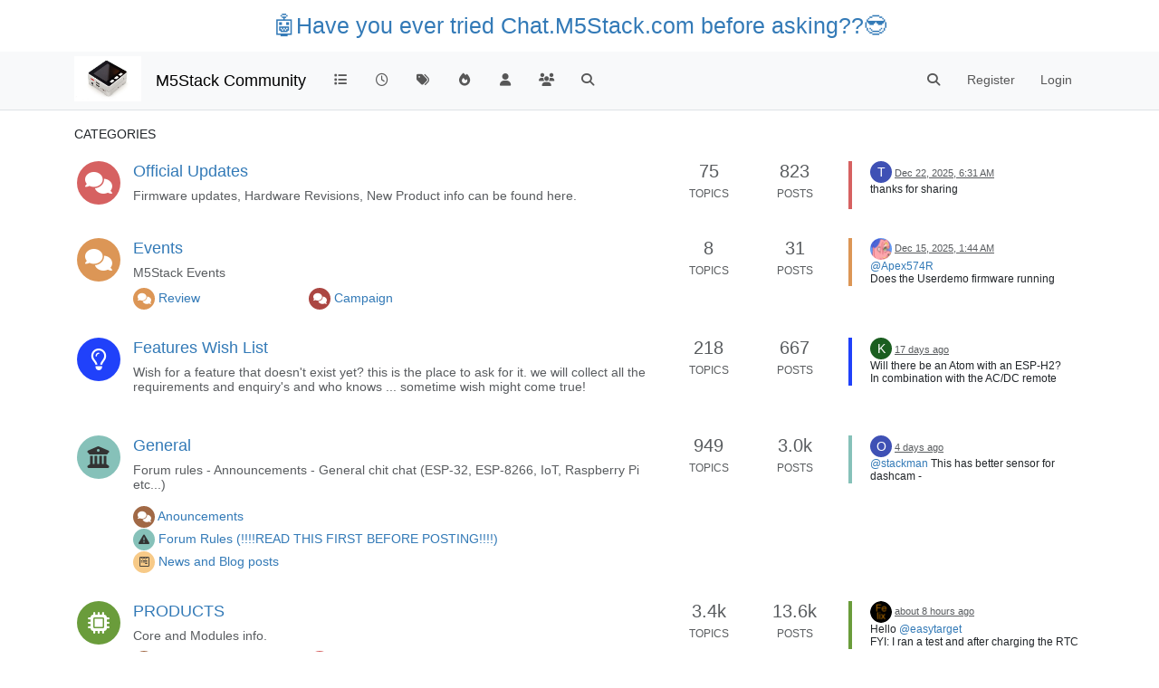

--- FILE ---
content_type: text/html; charset=utf-8
request_url: https://community.m5stack.com/
body_size: 28993
content:
<!DOCTYPE html>
<html lang="en-US" data-dir="ltr" style="direction: ltr;">
<head>
	<title>M5Stack Forum | M5Stack Community</title>
	<meta name="viewport" content="width&#x3D;device-width, initial-scale&#x3D;1.0" />
	<meta name="content-type" content="text/html; charset=UTF-8" />
	<meta name="apple-mobile-web-app-capable" content="yes" />
	<meta name="mobile-web-app-capable" content="yes" />
	<meta property="og:site_name" content="M5Stack Community" />
	<meta name="msapplication-badge" content="frequency=30; polling-uri=https://community.m5stack.com/sitemap.xml" />
	<meta name="theme-color" content="#ffffff" />
	<meta name="msapplication-square150x150logo" content="/assets/uploads/system/site-logo.jpg" />
	<meta name="title" content="M5Stack Community" />
	<meta property="og:type" content="website" />
	<meta property="og:image" content="https://community.m5stack.com/assets/uploads/system/site-logo.jpg" />
	<meta property="og:image:url" content="https://community.m5stack.com/assets/uploads/system/site-logo.jpg" />
	<meta property="og:image:width" content="undefined" />
	<meta property="og:image:height" content="undefined" />
	<meta property="og:title" content="M5Stack Community" />
	<meta property="og:url" content="https://community.m5stack.com" />
	<meta name="description" content="M5Stack Community" />
	<meta property="og:description" content="M5Stack Community" />
	
	<link rel="stylesheet" type="text/css" href="/assets/client.css?v=rae4s5j9rp0" />
	<link rel="icon" type="image/x-icon" href="/assets/uploads/system/favicon.ico?v&#x3D;rae4s5j9rp0" />
	<link rel="manifest" href="/manifest.webmanifest" crossorigin="use-credentials" />
	<link rel="search" type="application/opensearchdescription+xml" title="M5Stack Community" href="/osd.xml" />
	<link rel="prefetch" href="/assets/src/modules/composer.js?v&#x3D;rae4s5j9rp0" />
	<link rel="prefetch" href="/assets/src/modules/composer/uploads.js?v&#x3D;rae4s5j9rp0" />
	<link rel="prefetch" href="/assets/src/modules/composer/drafts.js?v&#x3D;rae4s5j9rp0" />
	<link rel="prefetch" href="/assets/src/modules/composer/tags.js?v&#x3D;rae4s5j9rp0" />
	<link rel="prefetch" href="/assets/src/modules/composer/categoryList.js?v&#x3D;rae4s5j9rp0" />
	<link rel="prefetch" href="/assets/src/modules/composer/resize.js?v&#x3D;rae4s5j9rp0" />
	<link rel="prefetch" href="/assets/src/modules/composer/autocomplete.js?v&#x3D;rae4s5j9rp0" />
	<link rel="prefetch" href="/assets/templates/composer.tpl?v&#x3D;rae4s5j9rp0" />
	<link rel="prefetch" href="/assets/language/en-US/topic.json?v&#x3D;rae4s5j9rp0" />
	<link rel="prefetch" href="/assets/language/en-US/modules.json?v&#x3D;rae4s5j9rp0" />
	<link rel="prefetch" href="/assets/language/en-US/tags.json?v&#x3D;rae4s5j9rp0" />
	<link rel="prefetch stylesheet" href="/assets/plugins/nodebb-plugin-markdown/styles/default.css" />
	<link rel="prefetch" href="/assets/language/en-US/markdown.json?v&#x3D;rae4s5j9rp0" />
	

	<script>
		var config = JSON.parse('{"relative_path":"","upload_url":"/assets/uploads","asset_base_url":"/assets","assetBaseUrl":"/assets","siteTitle":"M5Stack Community","browserTitle":"M5Stack Community","titleLayout":"&#123;pageTitle&#125; | &#123;browserTitle&#125;","showSiteTitle":true,"maintenanceMode":false,"postQueue":1,"minimumTitleLength":3,"maximumTitleLength":255,"minimumPostLength":2,"maximumPostLength":32767,"minimumTagsPerTopic":0,"maximumTagsPerTopic":5,"minimumTagLength":3,"maximumTagLength":15,"undoTimeout":10000,"useOutgoingLinksPage":false,"allowGuestHandles":false,"allowTopicsThumbnail":false,"usePagination":false,"disableChat":false,"disableChatMessageEditing":false,"maximumChatMessageLength":1000,"socketioTransports":["polling","websocket"],"socketioOrigins":"*:*","websocketAddress":"","maxReconnectionAttempts":5,"reconnectionDelay":1500,"topicsPerPage":20,"postsPerPage":20,"maximumFileSize":2048,"theme:id":"nodebb-theme-persona","theme:src":"","defaultLang":"en-US","userLang":"en-US","loggedIn":false,"uid":-1,"cache-buster":"v=rae4s5j9rp0","topicPostSort":"oldest_to_newest","categoryTopicSort":"recently_replied","csrf_token":false,"searchEnabled":true,"searchDefaultInQuick":"titles","bootswatchSkin":"","composer:showHelpTab":true,"enablePostHistory":true,"timeagoCutoff":30,"timeagoCodes":["af","am","ar","az-short","az","be","bg","bs","ca","cs","cy","da","de-short","de","dv","el","en-short","en","es-short","es","et","eu","fa-short","fa","fi","fr-short","fr","gl","he","hr","hu","hy","id","is","it-short","it","ja","jv","ko","ky","lt","lv","mk","nl","no","pl","pt-br-short","pt-br","pt-short","pt","ro","rs","ru","rw","si","sk","sl","sq","sr","sv","th","tr-short","tr","uk","ur","uz","vi","zh-CN","zh-TW"],"cookies":{"enabled":false,"message":"[[global:cookies.message]]","dismiss":"[[global:cookies.accept]]","link":"[[global:cookies.learn-more]]","link_url":"https:&#x2F;&#x2F;www.cookiesandyou.com"},"thumbs":{"size":512},"iconBackgrounds":["#f44336","#e91e63","#9c27b0","#673ab7","#3f51b5","#2196f3","#009688","#1b5e20","#33691e","#827717","#e65100","#ff5722","#795548","#607d8b"],"emailPrompt":1,"useragent":{"isYaBrowser":false,"isAuthoritative":true,"isMobile":false,"isMobileNative":false,"isTablet":false,"isiPad":false,"isiPod":false,"isiPhone":false,"isiPhoneNative":false,"isAndroid":false,"isAndroidNative":false,"isBlackberry":false,"isOpera":false,"isIE":false,"isEdge":false,"isIECompatibilityMode":false,"isSafari":false,"isFirefox":false,"isWebkit":false,"isChrome":true,"isKonqueror":false,"isOmniWeb":false,"isSeaMonkey":false,"isFlock":false,"isAmaya":false,"isPhantomJS":false,"isEpiphany":false,"isDesktop":true,"isWindows":false,"isLinux":false,"isLinux64":false,"isMac":true,"isChromeOS":false,"isBada":false,"isSamsung":false,"isRaspberry":false,"isBot":false,"isCurl":false,"isAndroidTablet":false,"isWinJs":false,"isKindleFire":false,"isSilk":false,"isCaptive":false,"isSmartTV":false,"isUC":false,"isFacebook":false,"isAlamoFire":false,"isElectron":false,"silkAccelerated":false,"browser":"Chrome","version":"131.0.0.0","os":"OS X","platform":"Apple Mac","geoIp":{},"source":"Mozilla/5.0 (Macintosh; Intel Mac OS X 10_15_7) AppleWebKit/537.36 (KHTML, like Gecko) Chrome/131.0.0.0 Safari/537.36; ClaudeBot/1.0; +claudebot@anthropic.com)","isWechat":false},"fontawesome":{"pro":false,"styles":["solid","brands","regular"],"version":"6.5.2"},"acpLang":"undefined","topicSearchEnabled":false,"disableCustomUserSkins":false,"defaultBootswatchSkin":"","hideSubCategories":false,"hideCategoryLastPost":false,"enableQuickReply":false,"composer-default":{},"markdown":{"highlight":1,"hljsLanguages":["common"],"theme":"default.css","defaultHighlightLanguage":"","externalMark":false},"spam-be-gone":{}}');
		var app = {
			user: JSON.parse('{"uid":0,"username":"Guest","displayname":"Guest","userslug":"","fullname":"Guest","email":"","icon:text":"?","icon:bgColor":"#aaa","groupTitle":"","groupTitleArray":[],"status":"offline","reputation":0,"email:confirmed":false,"unreadData":{"":{},"new":{},"watched":{},"unreplied":{}},"isAdmin":false,"isGlobalMod":false,"isMod":false,"privileges":{"chat":false,"chat:privileged":false,"upload:post:image":false,"upload:post:file":false,"signature":false,"invite":false,"group:create":false,"search:content":false,"search:users":false,"search:tags":false,"view:users":true,"view:tags":true,"view:groups":true,"local:login":false,"ban":false,"mute":false,"view:users:info":false},"blocks":[],"timeagoCode":"en","offline":true,"lastRoomId":null,"isEmailConfirmSent":false}')
		};

		document.documentElement.style.setProperty('--panel-offset', `${localStorage.getItem('panelOffset') || 0}px`);
	</script>

	
	<head>
    <meta name="viewport" content="width=device-width, initial-scale=1.0">
    <style>
        .center {
            font-size: 25px;
            text-align: center;
            margin-top: 10px;
            margin-bottom: 10px;
        }
    </style>
</head>
<body>

<div class="center">
    <a href="https://chat.m5stack.com">🤖Have you ever tried Chat.M5Stack.com before asking??😎</a>
</div>

</body>

	
	
</head>

<body class="page-categories template-categories page-status-200 theme-persona user-guest skin-noskin">
	<nav id="menu" class="slideout-menu hidden">
		<section class="menu-section" data-section="navigation">
	<ul class="menu-section-list text-bg-dark"></ul>
</section>


	</nav>
	<nav id="chats-menu" class="slideout-menu hidden">
		
	</nav>

	<main id="panel" class="slideout-panel">
		<nav class="navbar sticky-top navbar-expand-lg bg-light header border-bottom py-0" id="header-menu" component="navbar">
			<div class="container justify-content-start flex-nowrap">
							<div class="d-flex align-items-center me-auto" style="min-width: 0px;">
				<button type="button" class="navbar-toggler border-0" id="mobile-menu">
					<i class="fa fa-lg fa-fw fa-bars unread-count" ></i>
					<span component="unread/icon" class="notification-icon fa fa-fw fa-book unread-count" data-content="0" data-unread-url="/unread"></span>
				</button>
				<div class="d-inline-flex align-items-center" style="min-width: 0px;">
					
					<a class="navbar-brand" href="http://www.m5stack.com/">
						<img alt="" class=" forum-logo d-inline-block align-text-bottom" src="/assets/uploads/system/site-logo.jpg?v=rae4s5j9rp0" />
					</a>
					
					
					<a class="navbar-brand text-truncate" href="/">
						M5Stack Community
					</a>
					
				</div>
			</div>

			
			<div class="navbar-search visible-xs">
				<form action="/search" method="GET">
					<button type="button" class="btn btn-link"><i class="fa fa-lg fa-fw fa-search" title="Search"></i></button>
					<input autocomplete="off" type="text" class="form-control hidden" name="term" placeholder="Search"/>
					<button class="btn btn-primary hidden" type="submit"></button>
					<input type="text" class="hidden" name="in" value="titles" />
				</form>
				<div class="quick-search-container dropdown-menu d-block mt-2 hidden">
					<div class="quick-search-results-container"></div>
				</div>
			</div>
			

			

			<div component="navbar/title" class="visible-xs hidden">
				<span></span>
			</div>

			<div id="nav-dropdown" class="collapse navbar-collapse d-none d-lg-block">
				<ul id="main-nav" class="navbar-nav me-auto mb-2 mb-lg-0">
					
					
					<li class="nav-item " title="Categories">
						<a class="nav-link navigation-link "
						 href="&#x2F;categories" >
							
							<i class="fa fa-fw fa-list" data-content=""></i>
							
							
							<span class="visible-xs-inline">Categories</span>
							
							
						</a>
						
					</li>
					
					
					
					<li class="nav-item " title="Recent">
						<a class="nav-link navigation-link "
						 href="&#x2F;recent" >
							
							<i class="fa fa-fw fa-clock-o" data-content=""></i>
							
							
							<span class="visible-xs-inline">Recent</span>
							
							
						</a>
						
					</li>
					
					
					
					<li class="nav-item " title="Tags">
						<a class="nav-link navigation-link "
						 href="&#x2F;tags" >
							
							<i class="fa fa-fw fa-tags" data-content=""></i>
							
							
							<span class="visible-xs-inline">Tags</span>
							
							
						</a>
						
					</li>
					
					
					
					<li class="nav-item " title="Popular">
						<a class="nav-link navigation-link "
						 href="&#x2F;popular" >
							
							<i class="fa fa-fw fa-fire" data-content=""></i>
							
							
							<span class="visible-xs-inline">Popular</span>
							
							
						</a>
						
					</li>
					
					
					
					<li class="nav-item " title="Users">
						<a class="nav-link navigation-link "
						 href="&#x2F;users" >
							
							<i class="fa fa-fw fa-user" data-content=""></i>
							
							
							<span class="visible-xs-inline">Users</span>
							
							
						</a>
						
					</li>
					
					
					
					<li class="nav-item " title="Groups">
						<a class="nav-link navigation-link "
						 href="&#x2F;groups" >
							
							<i class="fa fa-fw fa-group" data-content=""></i>
							
							
							<span class="visible-xs-inline">Groups</span>
							
							
						</a>
						
					</li>
					
					
					
					<li class="nav-item " title="Search">
						<a class="nav-link navigation-link "
						 href="&#x2F;search" >
							
							<i class="fa fa-fw fa-search" data-content=""></i>
							
							
							<span class="visible-xs-inline">Search</span>
							
							
						</a>
						
					</li>
					
					
				</ul>
				<ul class="navbar-nav mb-2 mb-lg-0 hidden-xs">
					<li class="nav-item">
						<a href="#" id="reconnect" class="nav-link hide" title="Looks like your connection to M5Stack Community was lost, please wait while we try to reconnect.">
							<i class="fa fa-check"></i>
						</a>
					</li>
				</ul>
				
				<div class="navbar-nav mb-2 mb-lg-0 position-relative">
					<form component="search/form" id="search-form" class="d-flex justify-content-end align-items-center" role="search" method="GET">
	<div component="search/fields" class="hidden" id="search-fields">
		<div class="input-group flex-nowrap">
			<input autocomplete="off" type="text" class="form-control" placeholder="Search" name="query" value="">

			<a href="/search" class="btn btn-outline-secondary" aria-label="Type to search">
				<i class="fa fa-gears fa-fw"></i>
			</a>
		</div>

		<div id="quick-search-container" class="quick-search-container dropdown-menu d-block mt-2 hidden">
			<div class="form-check filter-category mb-2 ms-4">
				<input class="form-check-input" type="checkbox" checked>
				<label class="form-check-label name"></label>
			</div>

			<div class="text-center loading-indicator"><i class="fa fa-spinner fa-spin"></i></div>
			<div class="quick-search-results-container"></div>
		</div>
		<button type="submit" class="btn btn-outline-secondary hide">Search</button>
	</div>

	<div id="" class="nav-item"><a component="search/button" id="search-button" href="#" class="nav-link"><i class="fa fa-search fa-fw" title="Search"></i></a></div>
</form>

				</div>
				

				
				
				<ul id="logged-out-menu" class="navbar-nav me-0 mb-2 mb-lg-0 align-items-center">
					
					<li class="nav-item">
						<a class="nav-link" href="/register">
							<i class="fa fa-pencil fa-fw d-inline-block d-sm-none"></i>
							<span>Register</span>
						</a>
					</li>
					
					<li class="nav-item">
						<a class="nav-link" href="/login">
							<i class="fa fa-sign-in fa-fw d-inline-block d-sm-none"></i>
							<span>Login</span>
						</a>
					</li>
				</ul>
				
				
			</div>

			</div>
		</nav>
		<script>
			const rect = document.getElementById('header-menu').getBoundingClientRect();
			const offset = Math.max(0, rect.bottom);
			document.documentElement.style.setProperty('--panel-offset', offset + `px`);
		</script>
		<div class="container pt-3" id="content">
		<noscript>
    <div class="alert alert-danger">
        <p>
            Your browser does not seem to support JavaScript. As a result, your viewing experience will be diminished, and you have been placed in <strong>read-only mode</strong>.
        </p>
        <p>
            Please download a browser that supports JavaScript, or enable it if it's disabled (i.e. NoScript).
        </p>
    </div>
</noscript>
		


<div data-widget-area="header">
	
</div>
<div class="row">
	<div class="col-lg-12">
		
		<h1 class="categories-title">Categories</h1>
		
		<ul class="categories" itemscope itemtype="http://www.schema.org/ItemList">
			
			<li component="categories/category" data-cid="34" data-numRecentReplies="1" class="row clearfix category-34 ">
	<meta itemprop="name" content="Official Updates">

	<div class="content col-12 col-md-7 col-sm-9">
		<div class="float-start">
		<span class="icon d-inline-flex justify-content-center align-items-center align-middle rounded-circle" style="background-color: #D66161; border-color: #D66161!important; color: #ffffff; width:48px; height: 48px; font-size: 24px;"><i class="fa fa-fw fa-comments"></i></span>
		</div>
		<h2 class="title">
			

<a href="/category/34/official-updates" itemprop="url">

Official Updates
</a>

		</h2>
		<div>
			
			<div class="description text-muted">
				<p>Firmware updates, Hardware Revisions, New Product info can be found here.</p>

			</div>
			
			
			
			
		</div>
		<span class="d-block d-sm-none float-end">
			
			<a class="permalink" href="/post/30341">
				<small class="timeago" title="2025-12-22T06:31:56.163Z"></small>
			</a>
			
		</span>
	</div>

	
	<div class="col-md-1 d-none d-md-block stats text-muted">
		<span title="75">75</span><br />
		<small>Topics</small>
	</div>
	<div class="col-md-1 d-none d-md-block stats text-muted">
		<span title="823">823</span><br />
		<small>Posts</small>
	</div>
	
	<div class="col-md-3 col-sm-3 teaser d-none d-sm-block" component="topic/teaser">
		<div class="lastpost background-link-container" style="border-color: #D66161">
	
	
	<div component="category/posts">
		<a class="background-link" href="/topic/6038/firmware-writing-issues-with-windows-and-linux-using-the-s3-series/2"></a>
		<p>
			<a href="/user/trentoncollier"><span  alt="TrentonCollier" title="TrentonCollier" data-uid="411094" loading="lazy" aria-label="User avatar for TrentonCollier" class="avatar  avatar-rounded" component="avatar/icon" style="--avatar-size: 24px; background-color: #3f51b5;">T</span></a>
			<a class="permalink text-muted" href="/topic/6038/firmware-writing-issues-with-windows-and-linux-using-the-s3-series/2">
				<small class="timeago" title="2025-12-22T06:31:56.163Z"></small>
			</a>
		</p>
		<div class="post-content">
			<p dir="auto">thanks for sharing</p>

		</div>
	</div>
	
	

	
</div>

	</div>
	
	
</li>

			
			<li component="categories/category" data-cid="42" data-numRecentReplies="1" class="row clearfix category-42 ">
	<meta itemprop="name" content="Events">

	<div class="content col-12 col-md-7 col-sm-9">
		<div class="float-start">
		<span class="icon d-inline-flex justify-content-center align-items-center align-middle rounded-circle" style="background-color: #DC9656; border-color: #DC9656!important; color: #ffffff; width:48px; height: 48px; font-size: 24px;"><i class="fa fa-fw fa-comments"></i></span>
		</div>
		<h2 class="title">
			

<a href="/category/42/events" itemprop="url">

Events
</a>

		</h2>
		<div>
			
			<div class="description text-muted">
				<p>M5Stack Events</p>

			</div>
			
			
			
			<div class="category-children">
				
				
				<span class="category-children-item">
					<span class="icon d-inline-flex justify-content-center align-items-center align-middle rounded-circle" style="background-color: #DC9656; border-color: #DC9656!important; color: #ffffff; width:24px; height: 24px; font-size: 12px;"><i class="fa fa-fw fa-comments"></i></span>
					
					<a href="/category/43/review">Review</a>
					
				</span>
				
				
				
				<span class="category-children-item">
					<span class="icon d-inline-flex justify-content-center align-items-center align-middle rounded-circle" style="background-color: #AB4642; border-color: #AB4642!important; color: #ffffff; width:24px; height: 24px; font-size: 12px;"><i class="fa fa-fw fa-comments"></i></span>
					
					<a href="/category/44/campaign">Campaign</a>
					
				</span>
				
				
			</div>
			
			
		</div>
		<span class="d-block d-sm-none float-end">
			
			<a class="permalink" href="/post/30311">
				<small class="timeago" title="2025-12-15T01:44:50.698Z"></small>
			</a>
			
		</span>
	</div>

	
	<div class="col-md-1 d-none d-md-block stats text-muted">
		<span title="8">8</span><br />
		<small>Topics</small>
	</div>
	<div class="col-md-1 d-none d-md-block stats text-muted">
		<span title="31">31</span><br />
		<small>Posts</small>
	</div>
	
	<div class="col-md-3 col-sm-3 teaser d-none d-sm-block" component="topic/teaser">
		<div class="lastpost background-link-container" style="border-color: #DC9656">
	
	
	<div component="category/posts">
		<a class="background-link" href="/topic/7940/having-problems-with-my-cardputer-adv/4"></a>
		<p>
			<a href="/user/kuriko"><img  alt="kuriko" title="kuriko" data-uid="168201" loading="lazy" aria-label="User avatar for kuriko" class="avatar  avatar-rounded" component="avatar/picture" src="/assets/uploads/profile/uid-168201/168201-profileavatar-1729743489995.jpeg" style="--avatar-size: 24px;" onError="this.remove();" itemprop="image" /><span  alt="kuriko" title="kuriko" data-uid="168201" loading="lazy" aria-label="User avatar for kuriko" class="avatar  avatar-rounded" component="avatar/icon" style="--avatar-size: 24px; background-color: #673ab7;">K</span></a>
			<a class="permalink text-muted" href="/topic/7940/having-problems-with-my-cardputer-adv/4">
				<small class="timeago" title="2025-12-15T01:44:50.698Z"></small>
			</a>
		</p>
		<div class="post-content">
			<p dir="auto"><a class="mention plugin-mentions-user plugin-mentions-a" href="https://community.m5stack.com/uid/402712">@Apex574R</a><br />
Does the Userdemo firmware running normally?</p>

		</div>
	</div>
	
	

	
</div>

	</div>
	
	
</li>

			
			<li component="categories/category" data-cid="40" data-numRecentReplies="1" class="row clearfix category-40 ">
	<meta itemprop="name" content="Features Wish List">

	<div class="content col-12 col-md-7 col-sm-9">
		<div class="float-start">
		<span class="icon d-inline-flex justify-content-center align-items-center align-middle rounded-circle" style="background-color: #2041fa; border-color: #2041fa!important; color: #ffffff; width:48px; height: 48px; font-size: 24px;"><i class="fa fa-fw fa-lightbulb-o"></i></span>
		</div>
		<h2 class="title">
			

<a href="/category/40/features-wish-list" itemprop="url">

Features Wish List
</a>

		</h2>
		<div>
			
			<div class="description text-muted">
				<p>Wish for a feature that doesn't exist yet? this is the place to ask for it. we will collect all the requirements and enquiry's and who knows ... sometime wish might come true!</p>

			</div>
			
			
			
			
		</div>
		<span class="d-block d-sm-none float-end">
			
			<a class="permalink" href="/post/30417">
				<small class="timeago" title="2026-01-06T10:47:21.805Z"></small>
			</a>
			
		</span>
	</div>

	
	<div class="col-md-1 d-none d-md-block stats text-muted">
		<span title="218">218</span><br />
		<small>Topics</small>
	</div>
	<div class="col-md-1 d-none d-md-block stats text-muted">
		<span title="667">667</span><br />
		<small>Posts</small>
	</div>
	
	<div class="col-md-3 col-sm-3 teaser d-none d-sm-block" component="topic/teaser">
		<div class="lastpost background-link-container" style="border-color: #2041fa">
	
	
	<div component="category/posts">
		<a class="background-link" href="/topic/7998/atom-with-esp-h2/1"></a>
		<p>
			<a href="/user/krist"><span  alt="Krist" title="Krist" data-uid="418217" loading="lazy" aria-label="User avatar for Krist" class="avatar  avatar-rounded" component="avatar/icon" style="--avatar-size: 24px; background-color: #1b5e20;">K</span></a>
			<a class="permalink text-muted" href="/topic/7998/atom-with-esp-h2/1">
				<small class="timeago" title="2026-01-06T10:47:21.805Z"></small>
			</a>
		</p>
		<div class="post-content">
			<p dir="auto">Will there be an Atom with an ESP-H2?</p>
<p dir="auto">In combination with the AC/DC remote control switch kit this would be a killer platform to develop smart home devices.</p>

		</div>
	</div>
	
	

	
</div>

	</div>
	
	
</li>

			
			<li component="categories/category" data-cid="18" data-numRecentReplies="1" class="row clearfix category-18 ">
	<meta itemprop="name" content="General">

	<div class="content col-12 col-md-7 col-sm-9">
		<div class="float-start">
		<span class="icon d-inline-flex justify-content-center align-items-center align-middle rounded-circle" style="background-color: #86C1B9; border-color: #86C1B9!important; color: #333333; width:48px; height: 48px; font-size: 24px;"><i class="fa fa-fw fa-bank"></i></span>
		</div>
		<h2 class="title">
			

<a href="/category/18/general" itemprop="url">

General
</a>

		</h2>
		<div>
			
			<div class="description text-muted">
				<p>Forum rules - Announcements - General chit chat (ESP-32, ESP-8266, IoT, Raspberry Pi etc...)</p>

			</div>
			
			
			
			<div class="category-children">
				
				
				<span class="category-children-item">
					<span class="icon d-inline-flex justify-content-center align-items-center align-middle rounded-circle" style="background-color: #A16946; border-color: #A16946!important; color: #ffffff; width:24px; height: 24px; font-size: 12px;"><i class="fa fa-fw fa-comments"></i></span>
					
					<a href="/category/19/anouncements">Anouncements</a>
					
				</span>
				
				
				
				<span class="category-children-item">
					<span class="icon d-inline-flex justify-content-center align-items-center align-middle rounded-circle" style="background-color: #86C1B9; border-color: #86C1B9!important; color: #333333; width:24px; height: 24px; font-size: 12px;"><i class="fa fa-fw fa-exclamation-triangle"></i></span>
					
					<a href="/category/20/forum-rules-read-this-first-before-posting">Forum Rules (!!!!READ THIS FIRST BEFORE POSTING!!!!)</a>
					
				</span>
				
				
				
				<span class="category-children-item">
					<span class="icon d-inline-flex justify-content-center align-items-center align-middle rounded-circle" style="background-color: #F7CA88; border-color: #F7CA88!important; color: #333333; width:24px; height: 24px; font-size: 12px;"><i class="fa fa-fw fa-wpforms"></i></span>
					
					<a href="/category/26/news-and-blog-posts">News and Blog posts</a>
					
				</span>
				
				
			</div>
			
			
		</div>
		<span class="d-block d-sm-none float-end">
			
			<a class="permalink" href="/post/30491">
				<small class="timeago" title="2026-01-19T20:04:29.160Z"></small>
			</a>
			
		</span>
	</div>

	
	<div class="col-md-1 d-none d-md-block stats text-muted">
		<span title="949">949</span><br />
		<small>Topics</small>
	</div>
	<div class="col-md-1 d-none d-md-block stats text-muted">
		<span title="3002">3.0k</span><br />
		<small>Posts</small>
	</div>
	
	<div class="col-md-3 col-sm-3 teaser d-none d-sm-block" component="topic/teaser">
		<div class="lastpost background-link-container" style="border-color: #86C1B9">
	
	
	<div component="category/posts">
		<a class="background-link" href="/topic/7556/m5stack-unitv2-gps-dashcam-idea/2"></a>
		<p>
			<a href="/user/otofoto"><span  alt="Otofoto" title="Otofoto" data-uid="27678" loading="lazy" aria-label="User avatar for Otofoto" class="avatar  avatar-rounded" component="avatar/icon" style="--avatar-size: 24px; background-color: #3f51b5;">O</span></a>
			<a class="permalink text-muted" href="/topic/7556/m5stack-unitv2-gps-dashcam-idea/2">
				<small class="timeago" title="2026-01-19T20:04:29.160Z"></small>
			</a>
		</p>
		<div class="post-content">
			<p dir="auto"><a class="mention plugin-mentions-user plugin-mentions-a" href="https://community.m5stack.com/uid/283322">@stackman</a> This has better sensor for dashcam - <a href="https://docs.m5stack.com/en/accessory/CamModule_SC850SL" target="_blank" rel="noopener noreferrer nofollow ugc">https://docs.m5stack.com/en/accessory/CamModule_SC850SL</a></p>
<p dir="auto">Some inspiration - <a href="https://www.linuxjournal.com/content/building-dashcam-raspberry-pi-zero-w" target="_blank" rel="noopener noreferrer nofollow ugc">https://www.linuxjournal.com/content/building-dashcam-raspberry-pi-zero-w</a></p>

		</div>
	</div>
	
	

	
</div>

	</div>
	
	
</li>

			
			<li component="categories/category" data-cid="4" data-numRecentReplies="1" class="row clearfix category-4 ">
	<meta itemprop="name" content="PRODUCTS">

	<div class="content col-12 col-md-7 col-sm-9">
		<div class="float-start">
		<span class="icon d-inline-flex justify-content-center align-items-center align-middle rounded-circle" style="background-color: #6a9c3b; border-color: #6a9c3b!important; color: #ffffff; width:48px; height: 48px; font-size: 24px;"><i class="fa fa-fw fa-microchip"></i></span>
		</div>
		<h2 class="title">
			

<a href="/category/4/products" itemprop="url">

PRODUCTS
</a>

		</h2>
		<div>
			
			<div class="description text-muted">
				<p>Core and Modules info.</p>

			</div>
			
			
			
			<div class="category-children">
				
				
				<span class="category-children-item">
					<span class="icon d-inline-flex justify-content-center align-items-center align-middle rounded-circle" style="background-color: #A16946; border-color: #A16946!important; color: #ffffff; width:24px; height: 24px; font-size: 12px;"><i class="fa fa-fw fa-comments"></i></span>
					
					<a href="/category/9/modules">Modules</a>
					
				</span>
				
				
				
				<span class="category-children-item">
					<span class="icon d-inline-flex justify-content-center align-items-center align-middle rounded-circle" style="background-color: #d66161; border-color: #d66161!important; color: #f5f5f5; width:24px; height: 24px; font-size: 12px;"><i class="fa fa-fw fa-question"></i></span>
					
					<a href="/category/3/faqs">FAQS</a>
					
				</span>
				
				
				
				<span class="category-children-item">
					<span class="icon d-inline-flex justify-content-center align-items-center align-middle rounded-circle" style="background-color: #F7CA88; border-color: #F7CA88!important; color: #333333; width:24px; height: 24px; font-size: 12px;"><i class="fa fa-fw fa-comments"></i></span>
					
					<a href="/category/10/units">Units</a>
					
				</span>
				
				
				
				<span class="category-children-item">
					<span class="icon d-inline-flex justify-content-center align-items-center align-middle rounded-circle" style="background-color: #A16946; border-color: #A16946!important; color: #ffffff; background-image: url(&#x2F;assets&#x2F;uploads&#x2F;category&#x2F;category-30.png); background-size: cover; width:24px; height: 24px; font-size: 12px;"><i class="fa fa-fw fa-comments-o"></i></span>
					
					<a href="/category/30/cores">Cores</a>
					
				</span>
				
				
				
				<span class="category-children-item">
					<span class="icon d-inline-flex justify-content-center align-items-center align-middle rounded-circle" style="background-color: #DC9656; border-color: #DC9656!important; color: #ffffff; background-image: url(&#x2F;assets&#x2F;uploads&#x2F;category&#x2F;category-31.png); background-size: cover; width:24px; height: 24px; font-size: 12px;"><i class="fa fa-fw fa-comments"></i></span>
					
					<a href="/category/31/bases">Bases</a>
					
				</span>
				
				
				
				<span class="category-children-item">
					<span class="icon d-inline-flex justify-content-center align-items-center align-middle rounded-circle" style="background-color: #AB4642; border-color: #AB4642!important; color: #ffffff; width:24px; height: 24px; font-size: 12px;"><i class="fa fa-fw fa-comments"></i></span>
					
					<a href="/category/38/atom">Atom</a>
					
				</span>
				
				
			</div>
			
			
		</div>
		<span class="d-block d-sm-none float-end">
			
			<a class="permalink" href="/post/30510">
				<small class="timeago" title="2026-01-23T06:09:53.833Z"></small>
			</a>
			
		</span>
	</div>

	
	<div class="col-md-1 d-none d-md-block stats text-muted">
		<span title="3407">3.4k</span><br />
		<small>Topics</small>
	</div>
	<div class="col-md-1 d-none d-md-block stats text-muted">
		<span title="13596">13.6k</span><br />
		<small>Posts</small>
	</div>
	
	<div class="col-md-3 col-sm-3 teaser d-none d-sm-block" component="topic/teaser">
		<div class="lastpost background-link-container" style="border-color: #6a9c3b">
	
	
	<div component="category/posts">
		<a class="background-link" href="/topic/8032/tab5-rtc-backup-battery-specifications/8"></a>
		<p>
			<a href="/user/felmue"><img  alt="felmue" title="felmue" data-uid="4037" loading="lazy" aria-label="User avatar for felmue" class="avatar  avatar-rounded" component="avatar/picture" src="/assets/uploads/profile/uid-4037/4037-profileavatar.png" style="--avatar-size: 24px;" onError="this.remove();" itemprop="image" /><span  alt="felmue" title="felmue" data-uid="4037" loading="lazy" aria-label="User avatar for felmue" class="avatar  avatar-rounded" component="avatar/icon" style="--avatar-size: 24px; background-color: #33691e;">F</span></a>
			<a class="permalink text-muted" href="/topic/8032/tab5-rtc-backup-battery-specifications/8">
				<small class="timeago" title="2026-01-23T06:09:53.833Z"></small>
			</a>
		</p>
		<div class="post-content">
			<p dir="auto">Hello <a class="mention plugin-mentions-user plugin-mentions-a" href="https://community.m5stack.com/uid/402471">@easytarget</a></p>
<p dir="auto">FYI: I ran a test and after charging the RTC battery / supercap for a couple of minutes, setting a start time, then removing all other power sources and checking after about 7 hours later, the time in the RTC was still correct.</p>
<p dir="auto">Thanks<br />
Felix</p>

		</div>
	</div>
	
	

	
</div>

	</div>
	
	
</li>

			
			<li component="categories/category" data-cid="2" data-numRecentReplies="1" class="row clearfix category-2 ">
	<meta itemprop="name" content="PROJECTS">

	<div class="content col-12 col-md-7 col-sm-9">
		<div class="float-start">
		<span class="icon d-inline-flex justify-content-center align-items-center align-middle rounded-circle" style="background-color: #59b3d0; border-color: #59b3d0!important; color: #ffffff; width:48px; height: 48px; font-size: 24px;"><i class="fa fa-fw fa-rocket"></i></span>
		</div>
		<h2 class="title">
			

<a href="/category/2/projects" itemprop="url">

PROJECTS
</a>

		</h2>
		<div>
			
			<div class="description text-muted">
				<p>Projects Sharing.</p>

			</div>
			
			
			
			
		</div>
		<span class="d-block d-sm-none float-end">
			
			<a class="permalink" href="/post/30500">
				<small class="timeago" title="2026-01-19T23:19:02.810Z"></small>
			</a>
			
		</span>
	</div>

	
	<div class="col-md-1 d-none d-md-block stats text-muted">
		<span title="457">457</span><br />
		<small>Topics</small>
	</div>
	<div class="col-md-1 d-none d-md-block stats text-muted">
		<span title="1775">1.8k</span><br />
		<small>Posts</small>
	</div>
	
	<div class="col-md-3 col-sm-3 teaser d-none d-sm-block" component="topic/teaser">
		<div class="lastpost background-link-container" style="border-color: #59b3d0">
	
	
	<div component="category/posts">
		<a class="background-link" href="/topic/8033/my-project-that-i-am-currently-making-with-the-tab5-project_r001/1"></a>
		<p>
			<a href="/user/sam_20"><span  alt="sam_20" title="sam_20" data-uid="355376" loading="lazy" aria-label="User avatar for sam_20" class="avatar  avatar-rounded" component="avatar/icon" style="--avatar-size: 24px; background-color: #e65100;">S</span></a>
			<a class="permalink text-muted" href="/topic/8033/my-project-that-i-am-currently-making-with-the-tab5-project_r001/1">
				<small class="timeago" title="2026-01-19T23:19:02.810Z"></small>
			</a>
		</p>
		<div class="post-content">
			<p dir="auto">This is one of the projects that is really admirable to me, Alongside with The Tab5 upgrade since July 2025, which involves every feature i needed! Obviously the Microphone only for the AI interaction, and Speaker for the music from the SD card. I also used M5Unified for the hardware, it is very easy to use and understand. I also achieved milestones such as making a fully functional file system, making the Tab5 run on LVGL 9.3 (Before LVGL 9.4) the month after I got the Tab5. I am now currently making a Raspberry Pi 5 server for the AI, AI inferencing, etc. I will also release the project's source code over github, so you can make the same for you too! But if you want to use a raspberry pi, you can use V0.3.0-R4 till V1.0, if not, you can wait until V1.0. Hope you have a great day!</p>

		</div>
	</div>
	
	

	
</div>

	</div>
	
	
</li>

			
			<li component="categories/category" data-cid="21" data-numRecentReplies="1" class="row clearfix category-21 ">
	<meta itemprop="name" content="SOFTWARE">

	<div class="content col-12 col-md-7 col-sm-9">
		<div class="float-start">
		<span class="icon d-inline-flex justify-content-center align-items-center align-middle rounded-circle" style="background-color: #A1B56C; border-color: #A1B56C!important; color: #ffffff; width:48px; height: 48px; font-size: 24px;"><i class="fa fa-fw fa-download"></i></span>
		</div>
		<h2 class="title">
			

<a href="/category/21/software" itemprop="url">

SOFTWARE
</a>

		</h2>
		<div>
			
			<div class="description text-muted">
				<p dir="auto">This is the place to discuss driver issues, M5 burner troubleshooting, and development of software compatible with M5Stack</p>

			</div>
			
			
			
			<div class="category-children">
				
				
				<span class="category-children-item">
					<span class="icon d-inline-flex justify-content-center align-items-center align-middle rounded-circle" style="background-color: #42adff; border-color: #42adff!important; color: #ffffff; width:24px; height: 24px; font-size: 12px;"><i class="fa fa-fw fa-house fa-solid"></i></span>
					
					<a href="/category/50/esphome">ESPHome</a>
					
				</span>
				
				
				
				<span class="category-children-item">
					<span class="icon d-inline-flex justify-content-center align-items-center align-middle rounded-circle" style="background-color: #ff8c82; border-color: #ff8c82!important; color: #333333; width:24px; height: 24px; font-size: 12px;"><i class="fa fa-fw fa-pen-to-square fa-solid"></i></span>
					
					<a href="/category/49/squareline-studio-lvgl">Squareline Studio &#x2F; LVGL</a>
					
				</span>
				
				
				
				<span class="category-children-item">
					<span class="icon d-inline-flex justify-content-center align-items-center align-middle rounded-circle" style="background-color: #A16946; border-color: #A16946!important; color: #ffffff; background-image: url(&#x2F;assets&#x2F;uploads&#x2F;category&#x2F;category-5.jpg); background-size: cover; width:24px; height: 24px; font-size: 12px;"><i class="fa fa-fw hidden"></i></span>
					
					<a href="/category/5/uiflow">UIFlow</a>
					
				</span>
				
				
				
				<span class="category-children-item">
					<span class="icon d-inline-flex justify-content-center align-items-center align-middle rounded-circle" style="background-color: #FFFFFF; border-color: #FFFFFF!important; color: #333333; background-image: url(&#x2F;assets&#x2F;uploads&#x2F;category&#x2F;category-6.png); background-size: cover; width:24px; height: 24px; font-size: 12px;"><i class="fa fa-fw fa-nbb-none"></i></span>
					
					<a href="/category/6/arduino">Arduino </a>
					
				</span>
				
				
				
				<span class="category-children-item">
					<span class="icon d-inline-flex justify-content-center align-items-center align-middle rounded-circle" style="background-color: #FFFFFF; border-color: #FFFFFF!important; color: #ffffff; background-image: url(&#x2F;assets&#x2F;uploads&#x2F;category&#x2F;category-15.png); background-size: cover; width:24px; height: 24px; font-size: 12px;"><i class="fa fa-fw fa-nbb-none"></i></span>
					
					<a href="/category/15/micropython">Micropython</a>
					
				</span>
				
				
				
				<span class="category-children-item">
					<span class="icon d-inline-flex justify-content-center align-items-center align-middle rounded-circle" style="background-color: #86C1B9; border-color: #86C1B9!important; color: #333333; width:24px; height: 24px; font-size: 12px;"><i class="fa fa-fw fa-usb"></i></span>
					
					<a href="/category/23/m5ez">M5EZ</a>
					
				</span>
				
				
				
				<span class="category-children-item">
					<span class="icon d-inline-flex justify-content-center align-items-center align-middle rounded-circle" style="background-color: #AB4642; border-color: #AB4642!important; color: #ffffff; width:24px; height: 24px; font-size: 12px;"><i class="fa fa-fw fa-comments"></i></span>
					
					<a href="/category/36/esp-idf">ESP - IDF</a>
					
				</span>
				
				
				
				<span class="category-children-item">
					<span class="icon d-inline-flex justify-content-center align-items-center align-middle rounded-circle" style="background-color: #86C1B9; border-color: #86C1B9!important; color: #333333; background-image: url(&#x2F;assets&#x2F;uploads&#x2F;category&#x2F;category-48.png); background-size: cover; width:24px; height: 24px; font-size: 12px;"><i class="fa fa-fw hidden"></i></span>
					
					<a href="/category/48/uiflow-2-0">UiFlow 2.0</a>
					
				</span>
				
				
			</div>
			
			
		</div>
		<span class="d-block d-sm-none float-end">
			
			<a class="permalink" href="/post/30508">
				<small class="timeago" title="2026-01-22T15:50:03.451Z"></small>
			</a>
			
		</span>
	</div>

	
	<div class="col-md-1 d-none d-md-block stats text-muted">
		<span title="2504">2.5k</span><br />
		<small>Topics</small>
	</div>
	<div class="col-md-1 d-none d-md-block stats text-muted">
		<span title="9651">9.7k</span><br />
		<small>Posts</small>
	</div>
	
	<div class="col-md-3 col-sm-3 teaser d-none d-sm-block" component="topic/teaser">
		<div class="lastpost background-link-container" style="border-color: #A1B56C">
	
	
	<div component="category/posts">
		<a class="background-link" href="/topic/8034/ultrasonic-i2c-doesn-t-work-with-uiflow2/1"></a>
		<p>
			<a href="/user/ymd_m"><span  alt="ymd_m" title="ymd_m" data-uid="98861" loading="lazy" aria-label="User avatar for ymd_m" class="avatar  avatar-rounded" component="avatar/icon" style="--avatar-size: 24px; background-color: #9c27b0;">Y</span></a>
			<a class="permalink text-muted" href="/topic/8034/ultrasonic-i2c-doesn-t-work-with-uiflow2/1">
				<small class="timeago" title="2026-01-22T15:50:03.451Z"></small>
			</a>
		</p>
		<div class="post-content">
			<p dir="auto">Hello everyone.</p>
<p dir="auto">Ultrasonic I2C with UIFlow2, measurement result is always -1.<br />
I tested Atom lite, AtomS3, nanoC6, M5Din meter and M5Dial.<br />
Only M5Dial works fine, however other units are not.</p>
<p dir="auto">This screenshot is AtomS3 but other modules are almost same(Only i2c address is different).<br />
スクリーンショット 2026-01-23 003524.png</p>
<p dir="auto">Has anyone been able to get this working properly with AtomS3 or some other modules?</p>
<p dir="auto">(UIFlow2 version is 2.4.1.)</p>
<p dir="auto">Thanks in advance.<br />
Yamada</p>

		</div>
	</div>
	
	

	
</div>

	</div>
	
	
</li>

			
			<li component="categories/category" data-cid="11" data-numRecentReplies="1" class="row clearfix category-11 ">
	<meta itemprop="name" content="Global Communities">

	<div class="content col-12 col-md-7 col-sm-9">
		<div class="float-start">
		<span class="icon d-inline-flex justify-content-center align-items-center align-middle rounded-circle" style="background-color: #0ee640; border-color: #0ee640!important; color: #ffffff; width:48px; height: 48px; font-size: 24px;"><i class="fa fa-fw fa-comments"></i></span>
		</div>
		<h2 class="title">
			

<a href="/category/11/global-communities" itemprop="url">

Global Communities
</a>

		</h2>
		<div>
			
			
			
			<div class="category-children">
				
				
				<span class="category-children-item">
					<span class="icon d-inline-flex justify-content-center align-items-center align-middle rounded-circle" style="background-color: #BA8BAF; border-color: #BA8BAF!important; color: #ffffff; width:24px; height: 24px; font-size: 12px;"><i class="fa fa-fw fa-comments"></i></span>
					
					<a href="/category/13/русскоязычный-форум">Русскоязычный форум</a>
					
				</span>
				
				
				
				<span class="category-children-item">
					<span class="icon d-inline-flex justify-content-center align-items-center align-middle rounded-circle" style="background-color: #A16946; border-color: #A16946!important; color: #ffffff; width:24px; height: 24px; font-size: 12px;"><i class="fa fa-fw fa-comments"></i></span>
					
					<a href="/category/14/日本語フォーラム">日本語フォーラム</a>
					
				</span>
				
				
				
				<span class="category-children-item">
					<span class="icon d-inline-flex justify-content-center align-items-center align-middle rounded-circle" style="background-color: #A1B56C; border-color: #A1B56C!important; color: #ffffff; width:24px; height: 24px; font-size: 12px;"><i class="fa fa-fw fa-comments"></i></span>
					
					<a href="/category/35/foro-español">Foro español</a>
					
				</span>
				
				
				
				<span class="category-children-item">
					<span class="icon d-inline-flex justify-content-center align-items-center align-middle rounded-circle" style="background-color: #A1B56C; border-color: #A1B56C!important; color: #ffffff; width:24px; height: 24px; font-size: 12px;"><i class="fa fa-fw fa-comments"></i></span>
					
					<a href="/category/37/deutsches-forum">Deutsches Forum</a>
					
				</span>
				
				
				
				<span class="category-children-item">
					<span class="icon d-inline-flex justify-content-center align-items-center align-middle rounded-circle" style="background-color: #eb8888; border-color: #eb8888!important; color: #333333; width:24px; height: 24px; font-size: 12px;"><i class="fa fa-fw fa-comments"></i></span>
					
					<a href="/category/45/简体中文论坛">简体中文论坛</a>
					
				</span>
				
				
			</div>
			
			
		</div>
		<span class="d-block d-sm-none float-end">
			
			<a class="permalink" href="/post/30442">
				<small class="timeago" title="2026-01-12T13:26:30.702Z"></small>
			</a>
			
		</span>
	</div>

	
	<div class="col-md-1 d-none d-md-block stats text-muted">
		<span title="249">249</span><br />
		<small>Topics</small>
	</div>
	<div class="col-md-1 d-none d-md-block stats text-muted">
		<span title="552">552</span><br />
		<small>Posts</small>
	</div>
	
	<div class="col-md-3 col-sm-3 teaser d-none d-sm-block" component="topic/teaser">
		<div class="lastpost background-link-container" style="border-color: #0ee640">
	
	
	<div component="category/posts">
		<a class="background-link" href="/topic/8011/发现bug/1"></a>
		<p>
			<a href="/user/pastry520"><img  alt="Pastry520" title="Pastry520" data-uid="423086" loading="lazy" aria-label="User avatar for Pastry520" class="avatar  avatar-rounded" component="avatar/picture" src="/assets/uploads/profile/uid-423086/423086-profileavatar-1768055218025.png" style="--avatar-size: 24px;" onError="this.remove();" itemprop="image" /><span  alt="Pastry520" title="Pastry520" data-uid="423086" loading="lazy" aria-label="User avatar for Pastry520" class="avatar  avatar-rounded" component="avatar/icon" style="--avatar-size: 24px; background-color: #e65100;">P</span></a>
			<a class="permalink text-muted" href="/topic/8011/发现bug/1">
				<small class="timeago" title="2026-01-12T13:26:30.702Z"></small>
			</a>
		</p>
		<div class="post-content">
			<p dir="auto">线段颜色自动生成的程序段如下：<br />
line0.set_line_color(0xffff00, Y)<br />
说明文档中的范例是如下：<br />
line_0.set_line_color(0xFF0000, 255, lv.PART.MAIN)</p>
<p dir="auto">是BUG还是我哪里没设置正确？</p>

		</div>
	</div>
	
	

	
</div>

	</div>
	
	
</li>

			
		</ul>
		<nav component="pagination" class="pagination-container hidden" aria-label="Pagination">
	<ul class="pagination hidden-xs justify-content-center">
		<li class="page-item previous float-start disabled">
			<a class="page-link" href="?" data-page="1" aria-label="Previous Page"><i class="fa fa-chevron-left"></i> </a>
		</li>

		

		<li class="page-item next float-end disabled">
			<a class="page-link" href="?" data-page="1" aria-label="Next Page"><i class="fa fa-chevron-right"></i></a>
		</li>
	</ul>

	<ul class="pagination hidden-sm hidden-md hidden-lg justify-content-center">
		<li class="page-item first disabled">
			<a class="page-link" href="?" data-page="1" aria-label="First Page"><i class="fa fa-fast-backward"></i> </a>
		</li>

		<li class="page-item previous disabled">
			<a class="page-link" href="?" data-page="1" aria-label="Previous Page"><i class="fa fa-chevron-left"></i> </a>
		</li>

		<li component="pagination/select-page" class="page-item page select-page">
			<a class="page-link" href="#" aria-label="Go to page">1 / 1</a>
		</li>

		<li class="page-item next disabled">
			<a class="page-link" href="?" data-page="1" aria-label="Next Page"><i class="fa fa-chevron-right"></i></a>
		</li>

		<li class="page-item last disabled">
			<a class="page-link" href="?" data-page="1" aria-label="Last Page"><i class="fa fa-fast-forward"></i> </a>
		</li>
	</ul>
</nav>
	</div>
	<div data-widget-area="sidebar" class="col-lg-3 col-sm-12 hidden">
		
	</div>
</div>
<div data-widget-area="footer">
	
</div>
<script id="ajaxify-data" type="application/json">{"title":"M5Stack Forum","selectCategoryLabel":"[[pages:categories]]","categories":[{"cid":34,"name":"Official Updates","description":"Firmware updates, Hardware Revisions, New Product info can be found here.","descriptionParsed":"<p>Firmware updates, Hardware Revisions, New Product info can be found here.<\/p>\n","icon":"fa-comments","bgColor":"#D66161","color":"#ffffff","slug":"34/official-updates","parentCid":0,"topic_count":75,"post_count":823,"disabled":0,"order":1,"link":"","numRecentReplies":1,"class":"col-md-3 col-xs-6","imageClass":"cover","subCategoriesPerPage":10,"minTags":0,"maxTags":5,"postQueue":1,"isSection":0,"totalPostCount":823,"totalTopicCount":75,"tagWhitelist":[],"children":[],"posts":[{"pid":30341,"timestamp":1766385116163,"tid":6038,"content":"<p dir=\"auto\">thanks for sharing<\/p>\n","timestampISO":"2025-12-22T06:31:56.163Z","user":{"uid":411094,"username":"TrentonCollier","userslug":"trentoncollier","picture":null,"displayname":"TrentonCollier","icon:text":"T","icon:bgColor":"#3f51b5"},"index":2,"cid":34,"topic":{"tid":6038,"slug":"6038/firmware-writing-issues-with-windows-and-linux-using-the-s3-series","title":"Firmware writing Issues with Windows and linux using the S3 Series."}}],"teaser":{"url":"/post/30341","timestampISO":"2025-12-22T06:31:56.163Z","pid":30341,"tid":6038,"index":2,"topic":{"tid":6038,"slug":"6038/firmware-writing-issues-with-windows-and-linux-using-the-s3-series","title":"Firmware writing Issues with Windows and linux using the S3 Series."},"user":{"uid":411094,"username":"TrentonCollier","userslug":"trentoncollier","picture":null,"displayname":"TrentonCollier","icon:text":"T","icon:bgColor":"#3f51b5"}}},{"bgColor":"#DC9656","cid":42,"class":"col-md-3 col-xs-6","color":"#ffffff","description":"M5Stack Events","descriptionParsed":"<p>M5Stack Events<\/p>\n","disabled":0,"icon":"fa-comments","imageClass":"cover","link":"","name":"Events","numRecentReplies":1,"order":2,"parentCid":0,"post_count":20,"slug":"42/events","topic_count":3,"isSection":0,"subCategoriesPerPage":10,"minTags":0,"maxTags":5,"postQueue":1,"totalPostCount":31,"totalTopicCount":8,"tagWhitelist":[],"children":[{"bgColor":"#DC9656","cid":43,"class":"col-md-3 col-xs-6","color":"#ffffff","description":"M5Stack review","descriptionParsed":"<p>M5Stack review<\/p>\n","disabled":0,"icon":"fa-comments","imageClass":"cover","link":"","name":"Review","numRecentReplies":1,"order":43,"parentCid":42,"post_count":3,"slug":"43/review","topic_count":1,"subCategoriesPerPage":10,"minTags":0,"maxTags":5,"postQueue":1,"isSection":0,"totalPostCount":3,"totalTopicCount":1,"tagWhitelist":[],"parent":{"bgColor":"#DC9656","cid":42,"class":"col-md-3 col-xs-6","color":"#ffffff","description":"M5Stack Events","descriptionParsed":"<p>M5Stack Events<\/p>\n","disabled":0,"icon":"fa-comments","imageClass":"cover","link":"","name":"Events","numRecentReplies":1,"order":2,"parentCid":0,"post_count":20,"slug":"42/events","topic_count":3,"isSection":0,"subCategoriesPerPage":10,"minTags":0,"maxTags":5,"postQueue":1,"totalPostCount":20,"totalTopicCount":3,"tagWhitelist":[]},"posts":[{"pid":19963,"timestamp":1674998960337,"tid":4974,"content":"<p dir=\"auto\"><a class=\"mention plugin-mentions-user plugin-mentions-a\" href=\"https://community.m5stack.com/uid/5149\">@domi<\/a><br />\nAre you using the \"4Relay module\" or the \"4Relay unit\" or the \"2Relay module\" ?<\/p>\n<p dir=\"auto\">If you still get an error, try to make a simple Uiflow programm scanning the i2c bus with the 4Relay connected:<br />\n0_1675006853542_cfe4a152-de11-4d5b-8158-f44191defe28-image.png<br />\nYou should get the number [38, 117] displayed as Label0, 38 is the decimal for 0x26.<br />\nIf you get 37 you have another firmware than I have (I2C address 0x25).<br />\nIf you only get [117] your 4Relay module is not connected to the M5Stack core. 117 (0x75) is the I2C address of the battery management chip.<\/p>\n","timestampISO":"2023-01-29T13:29:20.337Z","user":{"uid":2065,"username":"crami25","userslug":"crami25","picture":null,"displayname":"crami25","icon:text":"C","icon:bgColor":"#ff5722"},"index":3,"cid":43,"topic":{"tid":4974,"slug":"4974/4relay-module-uiflow","title":"4Relay Module UIFlow"}}]},{"bgColor":"#AB4642","cid":44,"class":"col-md-3 col-xs-6","color":"#ffffff","description":"M5Stack Campaign","descriptionParsed":"<p>M5Stack Campaign<\/p>\n","disabled":0,"icon":"fa-comments","imageClass":"cover","link":"","name":"Campaign","numRecentReplies":1,"order":44,"parentCid":42,"post_count":8,"slug":"44/campaign","topic_count":4,"subCategoriesPerPage":10,"minTags":0,"maxTags":5,"postQueue":1,"isSection":0,"totalPostCount":8,"totalTopicCount":4,"tagWhitelist":[],"parent":{"bgColor":"#DC9656","cid":42,"class":"col-md-3 col-xs-6","color":"#ffffff","description":"M5Stack Events","descriptionParsed":"<p>M5Stack Events<\/p>\n","disabled":0,"icon":"fa-comments","imageClass":"cover","link":"","name":"Events","numRecentReplies":1,"order":2,"parentCid":0,"post_count":20,"slug":"42/events","topic_count":3,"isSection":0,"subCategoriesPerPage":10,"minTags":0,"maxTags":5,"postQueue":1,"totalPostCount":20,"totalTopicCount":3,"tagWhitelist":[]},"posts":[{"pid":30311,"timestamp":1765763090698,"tid":7940,"content":"<p dir=\"auto\"><a class=\"mention plugin-mentions-user plugin-mentions-a\" href=\"https://community.m5stack.com/uid/402712\">@Apex574R<\/a><br />\nDoes the Userdemo firmware running normally?<\/p>\n","timestampISO":"2025-12-15T01:44:50.698Z","user":{"uid":168201,"username":"kuriko","userslug":"kuriko","picture":"/assets/uploads/profile/uid-168201/168201-profileavatar-1729743489995.jpeg","displayname":"kuriko","icon:text":"K","icon:bgColor":"#673ab7"},"index":4,"cid":44,"topic":{"tid":7940,"slug":"7940/having-problems-with-my-cardputer-adv","title":"having problems with my cardputer adv"}}]}],"posts":[{"pid":30311,"timestamp":1765763090698,"tid":7940,"content":"<p dir=\"auto\"><a class=\"mention plugin-mentions-user plugin-mentions-a\" href=\"https://community.m5stack.com/uid/402712\">@Apex574R<\/a><br />\nDoes the Userdemo firmware running normally?<\/p>\n","timestampISO":"2025-12-15T01:44:50.698Z","user":{"uid":168201,"username":"kuriko","userslug":"kuriko","picture":"/assets/uploads/profile/uid-168201/168201-profileavatar-1729743489995.jpeg","displayname":"kuriko","icon:text":"K","icon:bgColor":"#673ab7"},"index":4,"cid":44,"topic":{"tid":7940,"slug":"7940/having-problems-with-my-cardputer-adv","title":"having problems with my cardputer adv"}}],"teaser":{"url":"/post/30311","timestampISO":"2025-12-15T01:44:50.698Z","pid":30311,"tid":7940,"index":4,"topic":{"tid":7940,"slug":"7940/having-problems-with-my-cardputer-adv","title":"having problems with my cardputer adv"},"user":{"uid":168201,"username":"kuriko","userslug":"kuriko","picture":"/assets/uploads/profile/uid-168201/168201-profileavatar-1729743489995.jpeg","displayname":"kuriko","icon:text":"K","icon:bgColor":"#673ab7"}}},{"bgColor":"#2041fa","cid":40,"class":"col-md-3 col-xs-6","color":"#ffffff","description":"Wish for a feature that doesn&#x27;t exist yet? this is the place to ask for it. we will collect all the requirements and enquiry&#x27;s and who knows ... sometime wish might come true!","descriptionParsed":"<p>Wish for a feature that doesn't exist yet? this is the place to ask for it. we will collect all the requirements and enquiry's and who knows ... sometime wish might come true!<\/p>\n","disabled":0,"icon":"fa-lightbulb-o","imageClass":"cover","link":"","name":"Features Wish List","numRecentReplies":1,"order":3,"parentCid":0,"post_count":667,"slug":"40/features-wish-list","topic_count":218,"subCategoriesPerPage":10,"minTags":0,"maxTags":5,"postQueue":1,"isSection":0,"totalPostCount":667,"totalTopicCount":218,"tagWhitelist":[],"children":[],"posts":[{"pid":30417,"timestamp":1767696441805,"tid":7998,"content":"<p dir=\"auto\">Will there be an Atom with an ESP-H2?<\/p>\n<p dir=\"auto\">In combination with the AC/DC remote control switch kit this would be a killer platform to develop smart home devices.<\/p>\n","timestampISO":"2026-01-06T10:47:21.805Z","user":{"uid":418217,"username":"Krist","userslug":"krist","picture":null,"displayname":"Krist","icon:text":"K","icon:bgColor":"#1b5e20"},"index":1,"cid":40,"topic":{"tid":7998,"slug":"7998/atom-with-esp-h2","title":"Atom with ESP-H2"}}],"teaser":{"url":"/post/30417","timestampISO":"2026-01-06T10:47:21.805Z","pid":30417,"tid":7998,"index":1,"topic":{"tid":7998,"slug":"7998/atom-with-esp-h2","title":"Atom with ESP-H2"},"user":{"uid":418217,"username":"Krist","userslug":"krist","picture":null,"displayname":"Krist","icon:text":"K","icon:bgColor":"#1b5e20"}}},{"cid":18,"name":"General","description":"Forum rules - Announcements - General chit chat (ESP-32, ESP-8266, IoT, Raspberry Pi etc...)","descriptionParsed":"<p>Forum rules - Announcements - General chit chat (ESP-32, ESP-8266, IoT, Raspberry Pi etc...)<\/p>\n","icon":"fa-bank","bgColor":"#86C1B9","color":"#333333","slug":"18/general","parentCid":0,"topic_count":700,"post_count":2672,"disabled":0,"order":4,"link":"","numRecentReplies":1,"class":"col-md-3 col-xs-6","imageClass":"cover","subCategoriesPerPage":10,"minTags":0,"maxTags":5,"postQueue":1,"isSection":0,"totalPostCount":3002,"totalTopicCount":949,"tagWhitelist":["esp-32 esp-8266","iot","raspberry pi"],"children":[{"cid":19,"name":"Anouncements","description":"Hear all about new products, initiatives and events here.","descriptionParsed":"<p>Hear all about new products, initiatives and events here.<\/p>\n","icon":"fa-comments","bgColor":"#A16946","color":"#ffffff","slug":"19/anouncements","parentCid":18,"topic_count":14,"post_count":20,"disabled":0,"order":19,"link":"","numRecentReplies":1,"class":"col-md-3 col-xs-6","imageClass":"cover","subCategoriesPerPage":10,"minTags":0,"maxTags":5,"postQueue":1,"isSection":0,"totalPostCount":20,"totalTopicCount":14,"tagWhitelist":[],"parent":{"cid":18,"name":"General","description":"Forum rules - Announcements - General chit chat (ESP-32, ESP-8266, IoT, Raspberry Pi etc...)","descriptionParsed":"<p>Forum rules - Announcements - General chit chat (ESP-32, ESP-8266, IoT, Raspberry Pi etc...)<\/p>\n","icon":"fa-bank","bgColor":"#86C1B9","color":"#333333","slug":"18/general","parentCid":0,"topic_count":700,"post_count":2672,"disabled":0,"order":4,"link":"","numRecentReplies":1,"class":"col-md-3 col-xs-6","imageClass":"cover","subCategoriesPerPage":10,"minTags":0,"maxTags":5,"postQueue":1,"isSection":0,"totalPostCount":2672,"totalTopicCount":700,"tagWhitelist":["esp-32 esp-8266","iot","raspberry pi"]},"posts":[{"pid":28623,"timestamp":1742804956147,"tid":7427,"content":"<p dir=\"auto\">UiFlow2.0 quick start for CoreMP135 has been released. <a href=\"https://docs.m5stack.com/en/guide/linux/coremp135/uiflow2\" target=\"_blank\" rel=\"noopener noreferrer nofollow ugc\">https://docs.m5stack.com/en/guide/linux/coremp135/uiflow2<\/a><\/p>\n","timestampISO":"2025-03-24T08:29:16.147Z","user":{"uid":168201,"username":"kuriko","userslug":"kuriko","picture":"/assets/uploads/profile/uid-168201/168201-profileavatar-1729743489995.jpeg","displayname":"kuriko","icon:text":"K","icon:bgColor":"#673ab7"},"index":1,"cid":19,"topic":{"tid":7427,"slug":"7427/grab-your-coremp135-and-connect-it-to-uiflow2-0","title":"Grab your CoreMP135 and connect it to UiFlow2.0!"}}]},{"cid":20,"name":"Forum Rules (!!!!READ THIS FIRST BEFORE POSTING!!!!)","description":"","descriptionParsed":"","icon":"fa-exclamation-triangle","bgColor":"#86C1B9","color":"#333333","slug":"20/forum-rules-read-this-first-before-posting","parentCid":18,"topic_count":2,"post_count":2,"disabled":0,"order":20,"link":"","numRecentReplies":1,"class":"col-md-3 col-xs-6","imageClass":"cover","subCategoriesPerPage":10,"minTags":0,"maxTags":5,"postQueue":1,"isSection":0,"totalPostCount":2,"totalTopicCount":2,"tagWhitelist":[],"parent":{"cid":18,"name":"General","description":"Forum rules - Announcements - General chit chat (ESP-32, ESP-8266, IoT, Raspberry Pi etc...)","descriptionParsed":"<p>Forum rules - Announcements - General chit chat (ESP-32, ESP-8266, IoT, Raspberry Pi etc...)<\/p>\n","icon":"fa-bank","bgColor":"#86C1B9","color":"#333333","slug":"18/general","parentCid":0,"topic_count":700,"post_count":2672,"disabled":0,"order":4,"link":"","numRecentReplies":1,"class":"col-md-3 col-xs-6","imageClass":"cover","subCategoriesPerPage":10,"minTags":0,"maxTags":5,"postQueue":1,"isSection":0,"totalPostCount":2672,"totalTopicCount":700,"tagWhitelist":["esp-32 esp-8266","iot","raspberry pi"]},"posts":[{"pid":3997,"timestamp":1556201500631,"tid":949,"content":"<p dir=\"auto\">Members will have noticed that some of us have pictures instead of letters next to our names. This isn't anything to do with status but is a function of the forum available to most (if not all) forum member.<\/p>\n<p dir=\"auto\">To set a picture for your avater you need to click on your letter in the top right hand side of the screen and a menu will appear.<br />\nClick \"Edit Profile\" and you will be taken to the profile screen.<br />\nAt the top is a picture with your initial in it, click on it and you can upload an image to use.<\/p>\n","timestampISO":"2019-04-25T14:11:40.631Z","user":{"uid":443,"username":"ajb2k3","userslug":"ajb2k3","picture":"/assets/uploads/profile/uid-443/443-profileavatar.png","displayname":"ajb2k3","icon:text":"A","icon:bgColor":"#2196f3"},"index":1,"cid":20,"topic":{"tid":949,"slug":"949/forum-avatars-or-those-little-pictures-on-the-left","title":"Forum Avatars or (those little pictures on the left.)"}}]},{"cid":26,"name":"News and Blog posts","description":"Here is where you&#x27;ll find News about promotions, M5stack related blog posts and Videos from M5stack users","descriptionParsed":"<p>Here is where you'll find News about promotions, M5stack related blog posts and Videos from M5stack users<\/p>\n","icon":"fa-wpforms","bgColor":"#F7CA88","color":"#333333","slug":"26/news-and-blog-posts","parentCid":18,"topic_count":233,"post_count":308,"disabled":0,"order":26,"link":"","numRecentReplies":1,"class":"col-md-3 col-xs-6","imageClass":"cover","subCategoriesPerPage":10,"minTags":0,"maxTags":5,"postQueue":1,"isSection":0,"totalPostCount":308,"totalTopicCount":233,"tagWhitelist":[],"parent":{"cid":18,"name":"General","description":"Forum rules - Announcements - General chit chat (ESP-32, ESP-8266, IoT, Raspberry Pi etc...)","descriptionParsed":"<p>Forum rules - Announcements - General chit chat (ESP-32, ESP-8266, IoT, Raspberry Pi etc...)<\/p>\n","icon":"fa-bank","bgColor":"#86C1B9","color":"#333333","slug":"18/general","parentCid":0,"topic_count":700,"post_count":2672,"disabled":0,"order":4,"link":"","numRecentReplies":1,"class":"col-md-3 col-xs-6","imageClass":"cover","subCategoriesPerPage":10,"minTags":0,"maxTags":5,"postQueue":1,"isSection":0,"totalPostCount":2672,"totalTopicCount":700,"tagWhitelist":["esp-32 esp-8266","iot","raspberry pi"]},"posts":[{"pid":29719,"timestamp":1754490925519,"tid":1042,"content":"<p dir=\"auto\">To fix issues with M5Burner on Mac, ensure you’ve installed the correct USB-to-serial drivers (like CP210x or CH340). Run M5Burner using Rosetta if needed. Allow app permissions via System Settings &gt; Privacy &amp; Security. Always download the latest M5Burner version compatible with your mac.<\/p>\n","timestampISO":"2025-08-06T14:35:25.519Z","user":{"uid":325307,"username":"sameer249","userslug":"sameer249","picture":null,"displayname":"sameer249","icon:text":"S","icon:bgColor":"#795548"},"index":3,"cid":26,"topic":{"tid":1042,"slug":"1042/solution-on-m5burner-for-mac","title":"Solution on M5Burner For Mac"}}]}],"posts":[{"pid":30491,"timestamp":1768853069160,"tid":7556,"content":"<p dir=\"auto\"><a class=\"mention plugin-mentions-user plugin-mentions-a\" href=\"https://community.m5stack.com/uid/283322\">@stackman<\/a> This has better sensor for dashcam - <a href=\"https://docs.m5stack.com/en/accessory/CamModule_SC850SL\" target=\"_blank\" rel=\"noopener noreferrer nofollow ugc\">https://docs.m5stack.com/en/accessory/CamModule_SC850SL<\/a><\/p>\n<p dir=\"auto\">Some inspiration - <a href=\"https://www.linuxjournal.com/content/building-dashcam-raspberry-pi-zero-w\" target=\"_blank\" rel=\"noopener noreferrer nofollow ugc\">https://www.linuxjournal.com/content/building-dashcam-raspberry-pi-zero-w<\/a><\/p>\n","timestampISO":"2026-01-19T20:04:29.160Z","user":{"uid":27678,"username":"Otofoto","userslug":"otofoto","picture":null,"displayname":"Otofoto","icon:text":"O","icon:bgColor":"#3f51b5"},"index":2,"cid":18,"topic":{"tid":7556,"slug":"7556/m5stack-unitv2-gps-dashcam-idea","title":"M5Stack UnitV2 GPS Dashcam idea"}}],"teaser":{"url":"/post/30491","timestampISO":"2026-01-19T20:04:29.160Z","pid":30491,"tid":7556,"index":2,"topic":{"tid":7556,"slug":"7556/m5stack-unitv2-gps-dashcam-idea","title":"M5Stack UnitV2 GPS Dashcam idea"},"user":{"uid":27678,"username":"Otofoto","userslug":"otofoto","picture":null,"displayname":"Otofoto","icon:text":"O","icon:bgColor":"#3f51b5"}}},{"bgColor":"#6a9c3b","cid":4,"class":"col-md-3 col-xs-6","color":"#ffffff","description":"Core and Modules info.","descriptionParsed":"<p>Core and Modules info.<\/p>\n","disabled":0,"icon":"fa-microchip","imageClass":"cover","link":"","name":"PRODUCTS","numRecentReplies":1,"order":5,"parentCid":0,"post_count":2312,"slug":"4/products","topic_count":575,"subCategoriesPerPage":10,"minTags":0,"maxTags":5,"postQueue":1,"isSection":0,"totalPostCount":13596,"totalTopicCount":3407,"tagWhitelist":[],"children":[{"cid":9,"name":"Modules","description":"","descriptionParsed":"","icon":"fa-comments","bgColor":"#A16946","color":"#ffffff","slug":"9/modules","parentCid":4,"topic_count":535,"post_count":1906,"disabled":0,"order":1,"link":"","numRecentReplies":1,"class":"col-md-3 col-xs-6","imageClass":"cover","subCategoriesPerPage":10,"minTags":0,"maxTags":5,"postQueue":1,"isSection":0,"totalPostCount":1906,"totalTopicCount":535,"tagWhitelist":[],"parent":{"bgColor":"#6a9c3b","cid":4,"class":"col-md-3 col-xs-6","color":"#ffffff","description":"Core and Modules info.","descriptionParsed":"<p>Core and Modules info.<\/p>\n","disabled":0,"icon":"fa-microchip","imageClass":"cover","link":"","name":"PRODUCTS","numRecentReplies":1,"order":5,"parentCid":0,"post_count":2312,"slug":"4/products","topic_count":575,"subCategoriesPerPage":10,"minTags":0,"maxTags":5,"postQueue":1,"isSection":0,"totalPostCount":2312,"totalTopicCount":575,"tagWhitelist":[]},"posts":[{"pid":30475,"timestamp":1768636172508,"tid":8027,"content":"<p dir=\"auto\">Hello everyone.<\/p>\n<p dir=\"auto\">I was inspired by Jdaie Lin (PiSugar) to build his chatbot using the M5StackLM-8850AI M.2 Acceleration Card (AX8850). I found it works just as his video said :-)<\/p>\n<p dir=\"auto\">I extended his chatbot project and enabled switching between a text and vision model. I knew that would take a while, but what I have found is that normally it works ok for 2 perhaps 3 model switches and then it fails with what seems to be to memory errors.<\/p>\n<p dir=\"auto\">I was just wondering where the best place to log this issue is for the devs to fix?<\/p>\n<p dir=\"auto\">Regards<\/p>\n<p dir=\"auto\">S<\/p>\n","timestampISO":"2026-01-17T07:49:32.508Z","user":{"uid":428672,"username":"seahope","userslug":"seahope","picture":null,"displayname":"seahope","icon:text":"S","icon:bgColor":"#607d8b"},"index":1,"cid":9,"topic":{"tid":8027,"slug":"8027/hello-how-do-i-report-a-memory-leak-in-the-tpu","title":"Hello &amp; how do I report a memory leak in the TPU?"}}]},{"bgColor":"#d66161","cid":3,"class":"col-md-3 col-xs-6","color":"#f5f5f5","description":"When you meet problems using M5Stack, we help you solve it.","descriptionParsed":"<p>When you meet problems using M5Stack, we help you solve it.<\/p>\n","disabled":0,"icon":"fa-question","imageClass":"cover","link":"","name":"FAQS","numRecentReplies":1,"order":2,"parentCid":4,"post_count":987,"slug":"3/faqs","topic_count":199,"subCategoriesPerPage":10,"minTags":0,"maxTags":5,"postQueue":1,"isSection":0,"totalPostCount":987,"totalTopicCount":199,"tagWhitelist":[],"parent":{"bgColor":"#6a9c3b","cid":4,"class":"col-md-3 col-xs-6","color":"#ffffff","description":"Core and Modules info.","descriptionParsed":"<p>Core and Modules info.<\/p>\n","disabled":0,"icon":"fa-microchip","imageClass":"cover","link":"","name":"PRODUCTS","numRecentReplies":1,"order":5,"parentCid":0,"post_count":2312,"slug":"4/products","topic_count":575,"subCategoriesPerPage":10,"minTags":0,"maxTags":5,"postQueue":1,"isSection":0,"totalPostCount":2312,"totalTopicCount":575,"tagWhitelist":[]},"posts":[{"pid":30389,"timestamp":1767298931936,"tid":7983,"content":"<p dir=\"auto\">New M5 PaperS3 Screen completely black, flashing FactoryTest shows successful in M5 Burner. LED blinks when power button is cycled and the device is found by M5 Burner. Pressing or long-holding the power button cycles the LED green, then flashing orange, but nothing changes the display from completely black. Have tried flashing other firmware as well, none permit the screen to refresh. Note that the screen is a solid black, not grey. No lines at all appear, all the pixels are activated at their darkest.<\/p>\n","timestampISO":"2026-01-01T20:22:11.936Z","user":{"uid":413109,"username":"sentientbunnysuit","userslug":"sentientbunnysuit","picture":null,"displayname":"sentientbunnysuit","icon:text":"S","icon:bgColor":"#1b5e20"},"index":1,"cid":3,"topic":{"tid":7983,"slug":"7983/m5-papers3-screen-completely-black-flashing-factorytest-shows-successful-in-m5-burner","title":"M5 PaperS3 Screen completely black, flashing FactoryTest shows successful in M5 Burner"}}]},{"cid":10,"name":"Units","description":"","descriptionParsed":"","icon":"fa-comments","bgColor":"#F7CA88","color":"#333333","slug":"10/units","parentCid":4,"topic_count":493,"post_count":1830,"disabled":0,"order":2,"link":"","numRecentReplies":1,"class":"col-md-3 col-xs-6","imageClass":"cover","subCategoriesPerPage":10,"minTags":0,"maxTags":5,"postQueue":1,"isSection":0,"totalPostCount":1830,"totalTopicCount":493,"tagWhitelist":[],"parent":{"bgColor":"#6a9c3b","cid":4,"class":"col-md-3 col-xs-6","color":"#ffffff","description":"Core and Modules info.","descriptionParsed":"<p>Core and Modules info.<\/p>\n","disabled":0,"icon":"fa-microchip","imageClass":"cover","link":"","name":"PRODUCTS","numRecentReplies":1,"order":5,"parentCid":0,"post_count":2312,"slug":"4/products","topic_count":575,"subCategoriesPerPage":10,"minTags":0,"maxTags":5,"postQueue":1,"isSection":0,"totalPostCount":2312,"totalTopicCount":575,"tagWhitelist":[]},"posts":[{"pid":30507,"timestamp":1769089470182,"tid":8018,"content":"<p dir=\"auto\"><a class=\"mention plugin-mentions-user plugin-mentions-a\" href=\"https://community.m5stack.com/uid/425880\">@maiknaef<\/a> Hello.<br />\nI have same problem with AtomS3, nanoC6 and Atom lite and Din Meter.<br />\nHowever M5dial works fine. I tested Uiflow2.4.0 and 2.4.1.<br />\nIt is strange because M5dial and M5Din meter are uses StampS3.<br />\nSorry I have no idea at this moment, however hopefully it solved in future.<\/p>\n","timestampISO":"2026-01-22T13:44:30.182Z","user":{"uid":98861,"username":"ymd_m","userslug":"ymd_m","picture":null,"displayname":"ymd_m","icon:text":"Y","icon:bgColor":"#9c27b0"},"index":2,"cid":10,"topic":{"tid":8018,"slug":"8018/problem-with-ultrasonic-i2c","title":"Problem with Ultrasonic I2C"}}]},{"cid":30,"name":"Cores","description":"","descriptionParsed":"","icon":"fa-comments-o","bgColor":"#A16946","color":"#ffffff","slug":"30/cores","parentCid":4,"topic_count":275,"post_count":1386,"disabled":0,"order":30,"link":"","numRecentReplies":1,"class":"col-md-3 col-xs-6","imageClass":"cover","backgroundImage":"&#x2F;assets&#x2F;uploads&#x2F;category&#x2F;category-30.png","subCategoriesPerPage":10,"minTags":0,"maxTags":5,"postQueue":1,"isSection":0,"totalPostCount":5544,"totalTopicCount":1303,"tagWhitelist":["core"],"parent":{"bgColor":"#6a9c3b","cid":4,"class":"col-md-3 col-xs-6","color":"#ffffff","description":"Core and Modules info.","descriptionParsed":"<p>Core and Modules info.<\/p>\n","disabled":0,"icon":"fa-microchip","imageClass":"cover","link":"","name":"PRODUCTS","numRecentReplies":1,"order":5,"parentCid":0,"post_count":2312,"slug":"4/products","topic_count":575,"subCategoriesPerPage":10,"minTags":0,"maxTags":5,"postQueue":1,"isSection":0,"totalPostCount":2312,"totalTopicCount":575,"tagWhitelist":[]},"posts":[{"pid":30496,"timestamp":1768929280749,"tid":8026,"content":"<p dir=\"auto\"><a class=\"mention plugin-mentions-user plugin-mentions-a\" href=\"https://community.m5stack.com/uid/390041\">@ptweet<\/a><br />\n[link text](<a href=\"https://ibb.co/CKrX3GhS\" target=\"_blank\" rel=\"noopener noreferrer nofollow ugc\">https://ibb.co/CKrX3GhS<\/a>Screenshot 2026-01-20 at 11.11.04 AM.png )<\/p>\n","timestampISO":"2026-01-20T17:14:40.749Z","user":{"uid":390041,"username":"ptweet","userslug":"ptweet","picture":null,"displayname":"ptweet","icon:text":"P","icon:bgColor":"#1b5e20"},"index":4,"cid":30,"topic":{"tid":8026,"slug":"8026/m5stack-cores3-capacitive-touch-issue-firmware-reset","title":"M5Stack CoreS3 capacitive touch issue &#x2F; firmware reset"}}]},{"cid":31,"name":"Bases","description":"","descriptionParsed":"","icon":"fa-comments","bgColor":"#DC9656","color":"#ffffff","slug":"31/bases","parentCid":4,"topic_count":53,"post_count":197,"disabled":0,"order":31,"link":"","numRecentReplies":1,"class":"col-md-3 col-xs-6","imageClass":"cover","backgroundImage":"&#x2F;assets&#x2F;uploads&#x2F;category&#x2F;category-31.png","subCategoriesPerPage":10,"minTags":0,"maxTags":5,"postQueue":1,"isSection":0,"totalPostCount":197,"totalTopicCount":53,"tagWhitelist":[],"parent":{"bgColor":"#6a9c3b","cid":4,"class":"col-md-3 col-xs-6","color":"#ffffff","description":"Core and Modules info.","descriptionParsed":"<p>Core and Modules info.<\/p>\n","disabled":0,"icon":"fa-microchip","imageClass":"cover","link":"","name":"PRODUCTS","numRecentReplies":1,"order":5,"parentCid":0,"post_count":2312,"slug":"4/products","topic_count":575,"subCategoriesPerPage":10,"minTags":0,"maxTags":5,"postQueue":1,"isSection":0,"totalPostCount":2312,"totalTopicCount":575,"tagWhitelist":[]},"posts":[{"pid":30270,"timestamp":1764682679395,"tid":7929,"content":"<p dir=\"auto\">Hi All,<\/p>\n<p dir=\"auto\">I just purchase Base X connect with M5Stack FIRE, but I just realize that UIFlow 2.0 did not support Base X.<\/p>\n<p dir=\"auto\">Is there have any plan for UIFlow 2.0 to support Base X in the near future?<\/p>\n","timestampISO":"2025-12-02T13:37:59.395Z","user":{"uid":393930,"username":"watermelon","userslug":"watermelon","picture":null,"displayname":"watermelon","icon:text":"W","icon:bgColor":"#33691e"},"index":1,"cid":31,"topic":{"tid":7929,"slug":"7929/uiflow-2-0-support-on-base-x","title":"UIFlow 2.0 support on Base X"}}]},{"bgColor":"#AB4642","cid":38,"class":"col-md-3 col-xs-6","color":"#ffffff","description":"For topics on the M5Stack Atom.","descriptionParsed":"<p>For topics on the M5Stack Atom.<\/p>\n","disabled":0,"icon":"fa-comments","imageClass":"cover","link":"","name":"Atom","numRecentReplies":1,"order":38,"parentCid":4,"post_count":820,"slug":"38/atom","topic_count":249,"subCategoriesPerPage":10,"minTags":0,"maxTags":5,"postQueue":1,"isSection":0,"totalPostCount":820,"totalTopicCount":249,"tagWhitelist":[],"parent":{"bgColor":"#6a9c3b","cid":4,"class":"col-md-3 col-xs-6","color":"#ffffff","description":"Core and Modules info.","descriptionParsed":"<p>Core and Modules info.<\/p>\n","disabled":0,"icon":"fa-microchip","imageClass":"cover","link":"","name":"PRODUCTS","numRecentReplies":1,"order":5,"parentCid":0,"post_count":2312,"slug":"4/products","topic_count":575,"subCategoriesPerPage":10,"minTags":0,"maxTags":5,"postQueue":1,"isSection":0,"totalPostCount":2312,"totalTopicCount":575,"tagWhitelist":[]},"posts":[{"pid":30459,"timestamp":1768418230311,"tid":8020,"content":"<p dir=\"auto\">I’ve designed a new NMEA compass on atomS3R. Tilt compensated. Transmitting magnetic heading, roll, pitch, rate of turn. Works with OpenCPN. Calibration procedure is simple and doesn’t require additional tools. Device firmware provides calibration procedure and instructions. Open source code.<\/p>\n<p dir=\"auto\">The project and the code with instructions<\/p>\n<p dir=\"auto\"><a href=\"https://github.com/bareboat-necessities/bbn_compass\" target=\"_blank\" rel=\"noopener noreferrer nofollow ugc\">https://github.com/bareboat-necessities/bbn_compass<\/a><\/p>\n<p dir=\"auto\">BBN AtomS3R Compass<\/p>\n","timestampISO":"2026-01-14T19:17:10.311Z","user":{"uid":36841,"username":"mgrouch","userslug":"mgrouch","picture":null,"displayname":"mgrouch","icon:text":"M","icon:bgColor":"#e91e63"},"index":1,"cid":38,"topic":{"tid":8020,"slug":"8020/made-compass-on-atoms3r","title":"Made compass on atomS3R"}}]}],"posts":[{"pid":30510,"timestamp":1769148593833,"tid":8032,"content":"<p dir=\"auto\">Hello <a class=\"mention plugin-mentions-user plugin-mentions-a\" href=\"https://community.m5stack.com/uid/402471\">@easytarget<\/a><\/p>\n<p dir=\"auto\">FYI: I ran a test and after charging the RTC battery / supercap for a couple of minutes, setting a start time, then removing all other power sources and checking after about 7 hours later, the time in the RTC was still correct.<\/p>\n<p dir=\"auto\">Thanks<br />\nFelix<\/p>\n","timestampISO":"2026-01-23T06:09:53.833Z","user":{"uid":4037,"username":"felmue","userslug":"felmue","picture":"/assets/uploads/profile/uid-4037/4037-profileavatar.png","displayname":"felmue","icon:text":"F","icon:bgColor":"#33691e"},"index":8,"cid":4,"topic":{"tid":8032,"slug":"8032/tab5-rtc-backup-battery-specifications","title":"Tab5 RTC backup battery specifications"}}],"teaser":{"url":"/post/30510","timestampISO":"2026-01-23T06:09:53.833Z","pid":30510,"tid":8032,"index":8,"topic":{"tid":8032,"slug":"8032/tab5-rtc-backup-battery-specifications","title":"Tab5 RTC backup battery specifications"},"user":{"uid":4037,"username":"felmue","userslug":"felmue","picture":"/assets/uploads/profile/uid-4037/4037-profileavatar.png","displayname":"felmue","icon:text":"F","icon:bgColor":"#33691e"}}},{"bgColor":"#59b3d0","cid":2,"class":"col-md-3 col-xs-6","color":"#ffffff","description":"Projects Sharing.","descriptionParsed":"<p>Projects Sharing.<\/p>\n","disabled":0,"icon":"fa-rocket","imageClass":"cover","link":"","name":"PROJECTS","numRecentReplies":1,"order":6,"parentCid":0,"post_count":1775,"slug":"2/projects","topic_count":457,"subCategoriesPerPage":10,"minTags":0,"maxTags":5,"postQueue":1,"isSection":0,"totalPostCount":1775,"totalTopicCount":457,"tagWhitelist":[],"children":[],"posts":[{"pid":30500,"timestamp":1768864742810,"tid":8033,"content":"<p dir=\"auto\">This is one of the projects that is really admirable to me, Alongside with The Tab5 upgrade since July 2025, which involves every feature i needed! Obviously the Microphone only for the AI interaction, and Speaker for the music from the SD card. I also used M5Unified for the hardware, it is very easy to use and understand. I also achieved milestones such as making a fully functional file system, making the Tab5 run on LVGL 9.3 (Before LVGL 9.4) the month after I got the Tab5. I am now currently making a Raspberry Pi 5 server for the AI, AI inferencing, etc. I will also release the project's source code over github, so you can make the same for you too! But if you want to use a raspberry pi, you can use V0.3.0-R4 till V1.0, if not, you can wait until V1.0. Hope you have a great day!<\/p>\n","timestampISO":"2026-01-19T23:19:02.810Z","user":{"uid":355376,"username":"sam_20","userslug":"sam_20","picture":null,"displayname":"sam_20","icon:text":"S","icon:bgColor":"#e65100"},"index":1,"cid":2,"topic":{"tid":8033,"slug":"8033/my-project-that-i-am-currently-making-with-the-tab5-project_r001","title":"My project that I am currently making with the Tab5: Project_R001"}}],"teaser":{"url":"/post/30500","timestampISO":"2026-01-19T23:19:02.810Z","pid":30500,"tid":8033,"index":1,"topic":{"tid":8033,"slug":"8033/my-project-that-i-am-currently-making-with-the-tab5-project_r001","title":"My project that I am currently making with the Tab5: Project_R001"},"user":{"uid":355376,"username":"sam_20","userslug":"sam_20","picture":null,"displayname":"sam_20","icon:text":"S","icon:bgColor":"#e65100"}}},{"cid":21,"name":"SOFTWARE","description":"This is the place to discuss driver issues, M5 burner troubleshooting, and development of software compatible with M5Stack","descriptionParsed":"<p dir=\"auto\">This is the place to discuss driver issues, M5 burner troubleshooting, and development of software compatible with M5Stack<\/p>\n","icon":"fa-download","bgColor":"#A1B56C","color":"#ffffff","slug":"21/software","parentCid":0,"topic_count":355,"post_count":1285,"disabled":0,"order":8,"link":"","numRecentReplies":1,"class":"col-md-3 col-xs-6","imageClass":"cover","subCategoriesPerPage":10,"minTags":0,"maxTags":5,"postQueue":1,"isSection":0,"totalPostCount":9651,"totalTopicCount":2504,"tagWhitelist":[],"children":[{"bgColor":"#42adff","cid":50,"class":"col-md-3 col-6","color":"#ffffff","description":"You can discuss ESPHome related issues here, share your yaml and projects.","descriptionParsed":"<p dir=\"auto\">You can discuss ESPHome related issues here, share your yaml and projects.<\/p>\n","disabled":0,"icon":"fa-house fa-solid","imageClass":"cover","isSection":0,"link":"","name":"ESPHome","numRecentReplies":1,"order":3,"parentCid":21,"post_count":19,"slug":"50/esphome","subCategoriesPerPage":10,"topic_count":12,"minTags":0,"maxTags":5,"postQueue":1,"totalPostCount":19,"totalTopicCount":12,"tagWhitelist":[],"parent":{"cid":21,"name":"SOFTWARE","description":"This is the place to discuss driver issues, M5 burner troubleshooting, and development of software compatible with M5Stack","descriptionParsed":"<p dir=\"auto\">This is the place to discuss driver issues, M5 burner troubleshooting, and development of software compatible with M5Stack<\/p>\n","icon":"fa-download","bgColor":"#A1B56C","color":"#ffffff","slug":"21/software","parentCid":0,"topic_count":355,"post_count":1285,"disabled":0,"order":8,"link":"","numRecentReplies":1,"class":"col-md-3 col-xs-6","imageClass":"cover","subCategoriesPerPage":10,"minTags":0,"maxTags":5,"postQueue":1,"isSection":0,"totalPostCount":1285,"totalTopicCount":355,"tagWhitelist":[]},"posts":[{"pid":30498,"timestamp":1768983188476,"tid":8031,"content":"<p dir=\"auto\">Hello <a class=\"mention plugin-mentions-user plugin-mentions-a\" href=\"https://community.m5stack.com/uid/430237\">@mpuz00<\/a><\/p>\n<p dir=\"auto\">the battery connector powers everything, including RTC. But, yes, when the external battery is fully drained RTC time is lost as there is no built-in battery for the RTC.<\/p>\n<p dir=\"auto\">You can find the schematics <a href=\"https://docs.m5stack.com/en/core/M5Dial?id=schematics\" target=\"_blank\" rel=\"noopener noreferrer nofollow ugc\">here<\/a>.<\/p>\n<p dir=\"auto\">Thanks<br />\nFelix<\/p>\n","timestampISO":"2026-01-21T08:13:08.476Z","user":{"uid":4037,"username":"felmue","userslug":"felmue","picture":"/assets/uploads/profile/uid-4037/4037-profileavatar.png","displayname":"felmue","icon:text":"F","icon:bgColor":"#33691e"},"index":2,"cid":50,"topic":{"tid":8031,"slug":"8031/m5dial-rtc-battery","title":"M5Dial RTC battery"}}]},{"bgColor":"#ff8c82","cid":49,"class":"col-md-3 col-xs-6","color":"#333333","description":"Squareline Studio and LVGL Discussion","descriptionParsed":"<p dir=\"auto\">Squareline Studio and LVGL Discussion<\/p>\n","disabled":0,"icon":"fa-pen-to-square fa-solid","imageClass":"cover","isSection":0,"link":"","name":"Squareline Studio &#x2F; LVGL","numRecentReplies":1,"order":4,"parentCid":21,"post_count":19,"slug":"49/squareline-studio-lvgl","subCategoriesPerPage":10,"topic_count":6,"image":null,"maxTags":5,"minTags":0,"postQueue":1,"totalPostCount":19,"totalTopicCount":6,"tagWhitelist":[],"parent":{"cid":21,"name":"SOFTWARE","description":"This is the place to discuss driver issues, M5 burner troubleshooting, and development of software compatible with M5Stack","descriptionParsed":"<p dir=\"auto\">This is the place to discuss driver issues, M5 burner troubleshooting, and development of software compatible with M5Stack<\/p>\n","icon":"fa-download","bgColor":"#A1B56C","color":"#ffffff","slug":"21/software","parentCid":0,"topic_count":355,"post_count":1285,"disabled":0,"order":8,"link":"","numRecentReplies":1,"class":"col-md-3 col-xs-6","imageClass":"cover","subCategoriesPerPage":10,"minTags":0,"maxTags":5,"postQueue":1,"isSection":0,"totalPostCount":1285,"totalTopicCount":355,"tagWhitelist":[]},"posts":[{"pid":29279,"timestamp":1750387524895,"tid":7197,"content":"<p dir=\"auto\"><a class=\"mention plugin-mentions-user plugin-mentions-a\" href=\"https://community.m5stack.com/uid/103045\">@俺がガンダムだ<\/a> said in <a href=\"/post/27876\">LVGL performance problem<\/a>:<\/p>\n<blockquote>\n<p dir=\"auto\">I applied LVGL on stickc-plus2，with TFT_eSPI's st7789v2 driver.But the refreshing rate is very low (while doing \"load screen anim\").I know stickc had good performance on drawing screen (by watching the video of M5stick T-Lite Thermal tutorial). And the LVGL also has a good performance through Dial-ESP32-S3 and Din-Meter demonstration video.<\/p>\n<p dir=\"auto\">So what is the reason of such low performance. Cound it be the TFT_eSPI library?<\/p>\n<\/blockquote>\n<p dir=\"auto\">I’ve seen similar issues on the StickC-Plus2. It could be due to TFT_eSPI settings, try increasing the SPI frequency or enabling DMA. Also, check your LVGL buffer config; full buffering helps with performance.<\/p>\n","timestampISO":"2025-06-20T02:45:24.895Z","user":{"uid":232827,"username":"Slarck","userslug":"slarck","picture":null,"displayname":"Slarck","icon:text":"S","icon:bgColor":"#009688"},"index":2,"cid":49,"topic":{"tid":7197,"slug":"7197/lvgl-performance-problem","title":"LVGL performance problem"}}]},{"cid":5,"name":"UIFlow","description":"Discuss all things UIFlow here. Bugs, Improvements, Guides etc...","descriptionParsed":"<p>Discuss all things UIFlow here. Bugs, Improvements, Guides etc...<\/p>\n","icon":"hidden","bgColor":"#A16946","color":"#ffffff","slug":"5/uiflow","parentCid":21,"topic_count":722,"post_count":2990,"disabled":0,"order":5,"link":"","numRecentReplies":1,"class":"col-md-3 col-xs-6","imageClass":"cover","timesClicked":2,"backgroundImage":"&#x2F;assets&#x2F;uploads&#x2F;category&#x2F;category-5.jpg","subCategoriesPerPage":10,"minTags":0,"maxTags":5,"postQueue":1,"isSection":0,"totalPostCount":4241,"totalTopicCount":1065,"tagWhitelist":["uiflow"],"parent":{"cid":21,"name":"SOFTWARE","description":"This is the place to discuss driver issues, M5 burner troubleshooting, and development of software compatible with M5Stack","descriptionParsed":"<p dir=\"auto\">This is the place to discuss driver issues, M5 burner troubleshooting, and development of software compatible with M5Stack<\/p>\n","icon":"fa-download","bgColor":"#A1B56C","color":"#ffffff","slug":"21/software","parentCid":0,"topic_count":355,"post_count":1285,"disabled":0,"order":8,"link":"","numRecentReplies":1,"class":"col-md-3 col-xs-6","imageClass":"cover","subCategoriesPerPage":10,"minTags":0,"maxTags":5,"postQueue":1,"isSection":0,"totalPostCount":1285,"totalTopicCount":355,"tagWhitelist":[]},"posts":[{"pid":30493,"timestamp":1768899016883,"tid":8028,"content":"<p dir=\"auto\"><a class=\"mention plugin-mentions-user plugin-mentions-a\" href=\"https://community.m5stack.com/uid/5596\">@robski<\/a> Adding 24 is exactly the same as my solution, 30+24=54 and changing the \"to\" in the loop block will change the python end2 value. It should then work as expected.<\/p>\n","timestampISO":"2026-01-20T08:50:16.883Z","user":{"uid":2327,"username":"veryalien","userslug":"veryalien","picture":null,"displayname":"veryalien","icon:text":"V","icon:bgColor":"#827717"},"index":4,"cid":5,"topic":{"tid":8028,"slug":"8028/m5paper-v1-1-simple-loop-stops-counting","title":"M5Paper V1.1 - Simple loop stops counting"}}]},{"cid":6,"name":"Arduino ","description":"M5Stack is programmable with the Arduino IDE. Here you can troubleshoot your issues and share Arduino code and libraries ","descriptionParsed":"<p>M5Stack is programmable with the Arduino IDE. Here you can troubleshoot your issues and share Arduino code and libraries<\/p>\n","icon":"fa-nbb-none","bgColor":"#FFFFFF","color":"#333333","slug":"6/arduino","parentCid":21,"topic_count":461,"post_count":1540,"disabled":0,"order":6,"link":"","numRecentReplies":1,"class":"col-md-3 col-xs-6","imageClass":"cover","backgroundImage":"&#x2F;assets&#x2F;uploads&#x2F;category&#x2F;category-6.png","subCategoriesPerPage":10,"minTags":0,"maxTags":5,"postQueue":1,"isSection":0,"totalPostCount":1563,"totalTopicCount":466,"tagWhitelist":["esp32","c++","arduino"],"parent":{"cid":21,"name":"SOFTWARE","description":"This is the place to discuss driver issues, M5 burner troubleshooting, and development of software compatible with M5Stack","descriptionParsed":"<p dir=\"auto\">This is the place to discuss driver issues, M5 burner troubleshooting, and development of software compatible with M5Stack<\/p>\n","icon":"fa-download","bgColor":"#A1B56C","color":"#ffffff","slug":"21/software","parentCid":0,"topic_count":355,"post_count":1285,"disabled":0,"order":8,"link":"","numRecentReplies":1,"class":"col-md-3 col-xs-6","imageClass":"cover","subCategoriesPerPage":10,"minTags":0,"maxTags":5,"postQueue":1,"isSection":0,"totalPostCount":1285,"totalTopicCount":355,"tagWhitelist":[]},"posts":[{"pid":30509,"timestamp":1769091301055,"tid":8035,"content":"<p dir=\"auto\">Hi!<\/p>\n<p dir=\"auto\">I am having troubles downloading board management package from Arduino IDE latest version.<br />\nTakes ages and ends to fail.<\/p>\n<p dir=\"auto\">I am also unable to download from Baidu, even with a translator I have tried everything.<\/p>\n<p dir=\"auto\">Is there any other mirror available for Arduino board management package?<\/p>\n<p dir=\"auto\">Any help appreciated!<\/p>\n","timestampISO":"2026-01-22T14:15:01.055Z","user":{"uid":431306,"username":"AIS_TELECOM","userslug":"ais_telecom","picture":null,"displayname":"AIS_TELECOM","icon:text":"A","icon:bgColor":"#ff5722"},"index":1,"cid":6,"topic":{"tid":8035,"slug":"8035/m5stack-core-basic-board-management-package-mirror","title":"M5Stack Core&#x2F;Basic board management package mirror"}}]},{"cid":15,"name":"Micropython","description":"Discuss all things Micropython here. Get help, Recommend Libraries, Report Bugs and Improvements","descriptionParsed":"<p>Discuss all things Micropython here. Get help, Recommend Libraries, Report Bugs and Improvements<\/p>\n","icon":"fa-nbb-none","bgColor":"#FFFFFF","color":"#ffffff","slug":"15/micropython","parentCid":21,"topic_count":208,"post_count":873,"disabled":0,"order":7,"link":"","numRecentReplies":1,"class":"col-md-3 col-xs-6","imageClass":"cover","backgroundImage":"&#x2F;assets&#x2F;uploads&#x2F;category&#x2F;category-15.png","subCategoriesPerPage":10,"minTags":0,"maxTags":5,"postQueue":1,"isSection":0,"totalPostCount":891,"totalTopicCount":215,"tagWhitelist":["python","micropython"],"parent":{"cid":21,"name":"SOFTWARE","description":"This is the place to discuss driver issues, M5 burner troubleshooting, and development of software compatible with M5Stack","descriptionParsed":"<p dir=\"auto\">This is the place to discuss driver issues, M5 burner troubleshooting, and development of software compatible with M5Stack<\/p>\n","icon":"fa-download","bgColor":"#A1B56C","color":"#ffffff","slug":"21/software","parentCid":0,"topic_count":355,"post_count":1285,"disabled":0,"order":8,"link":"","numRecentReplies":1,"class":"col-md-3 col-xs-6","imageClass":"cover","subCategoriesPerPage":10,"minTags":0,"maxTags":5,"postQueue":1,"isSection":0,"totalPostCount":1285,"totalTopicCount":355,"tagWhitelist":[]},"posts":[{"pid":30453,"timestamp":1768339072154,"tid":7441,"content":"<p dir=\"auto\"><a class=\"mention plugin-mentions-user plugin-mentions-a\" href=\"https://community.m5stack.com/uid/255823\">@007jimmey<\/a><br />\nA bit late to the party here but.. maybe of help to you or others<\/p>\n<p dir=\"auto\">The bmp280 temperature/humidity/pressure sensor is well known, there are lots of libraries for this (I2C) eg: <a href=\"https://github.com/robert-hh/BME280\" target=\"_blank\" rel=\"noopener noreferrer nofollow ugc\">https://github.com/robert-hh/BME280<\/a><\/p>\n\nit has it's own I2C address and is separate from the bmi270/bmm150\n\n<p dir=\"auto\">The bmi270 six axis sensor (acceleration and gyro) has a basic, large and slow driver here: <a href=\"https://github.com/micropython/micropython-lib/tree/master/micropython/drivers/imu/bmi270\" target=\"_blank\" rel=\"noopener noreferrer nofollow ugc\">https://github.com/micropython/micropython-lib/tree/master/micropython/drivers/imu/bmi270<\/a><\/p>\n<p dir=\"auto\">I have my own pair of drivers for this:<br />\n<a href=\"https://codeberg.org/easytarget/bmi270-micropython\" target=\"_blank\" rel=\"noopener noreferrer nofollow ugc\">https://codeberg.org/easytarget/bmi270-micropython<\/a><\/p>\n\nbmi270_fast.py is a drop-in replacement for the above driver, but is 5x smaller, and 25x faster loading. (92 ms vs 2.3 seconds..)\nbmi270_legacy.py is a work in progress full-feature driver I'm working on for my Tab5. It uses for the 'legacy config' (tablet/mobile phone featureset) and has motion and orientation sensors and interrupts available.\n\n<p dir=\"auto\">But.. the BMM150 magnetometer is an issue, it is attached to the 'auxillary' bus of the BMI270, not to the main I2C bus. You can only to access it via special features in the BMI270, and none of the MicroPython drivers support it.<\/p>\n","timestampISO":"2026-01-13T21:17:52.154Z","user":{"uid":402471,"username":"easytarget","userslug":"easytarget","picture":"/assets/uploads/profile/uid-402471/402471-profileavatar-1765495240869.jpeg","displayname":"easytarget","icon:text":"E","icon:bgColor":"#673ab7"},"index":2,"cid":15,"topic":{"tid":7441,"slug":"7441/library-for-6-dof-imu-pro-mini-unit","title":"Library for 6-DoF IMU Pro Mini Unit"}}]},{"cid":23,"name":"M5EZ","description":"For discussion and assistance with M5EZ.","descriptionParsed":"<p>For discussion and assistance with M5EZ.<\/p>\n","icon":"fa-usb","bgColor":"#86C1B9","color":"#333333","slug":"23/m5ez","parentCid":21,"topic_count":13,"post_count":62,"disabled":0,"order":23,"link":"","numRecentReplies":1,"class":"col-md-3 col-xs-6","imageClass":"cover","isSection":0,"subCategoriesPerPage":10,"minTags":0,"maxTags":5,"postQueue":1,"totalPostCount":62,"totalTopicCount":13,"tagWhitelist":[],"parent":{"cid":21,"name":"SOFTWARE","description":"This is the place to discuss driver issues, M5 burner troubleshooting, and development of software compatible with M5Stack","descriptionParsed":"<p dir=\"auto\">This is the place to discuss driver issues, M5 burner troubleshooting, and development of software compatible with M5Stack<\/p>\n","icon":"fa-download","bgColor":"#A1B56C","color":"#ffffff","slug":"21/software","parentCid":0,"topic_count":355,"post_count":1285,"disabled":0,"order":8,"link":"","numRecentReplies":1,"class":"col-md-3 col-xs-6","imageClass":"cover","subCategoriesPerPage":10,"minTags":0,"maxTags":5,"postQueue":1,"isSection":0,"totalPostCount":1285,"totalTopicCount":355,"tagWhitelist":[]},"posts":[{"pid":29790,"timestamp":1755534631810,"tid":4578,"content":"<p dir=\"auto\">using the mentioned changes hello_world example did compile and got uploaded to my core2. However , nothing is shown on screen, screen remains black.<\/p>\n","timestampISO":"2025-08-18T16:30:31.810Z","user":{"uid":268756,"username":"jbruggem","userslug":"jbruggem","picture":null,"displayname":"jbruggem","icon:text":"J","icon:bgColor":"#ff5722"},"index":9,"cid":23,"topic":{"tid":4578,"slug":"4578/cant-compile-m5ez-h","title":"Cant compile M5ez.h"}}]},{"cid":36,"name":"ESP - IDF","description":"Discuss all things related to ESP - IDF, Espressifs IoT Development Framework","descriptionParsed":"<p>Discuss all things related to ESP - IDF, Espressifs IoT Development Framework<\/p>\n","icon":"fa-comments","bgColor":"#AB4642","color":"#ffffff","slug":"36/esp-idf","parentCid":21,"topic_count":28,"post_count":97,"disabled":0,"order":36,"link":"","numRecentReplies":1,"class":"col-md-3 col-xs-6","imageClass":"cover","subCategoriesPerPage":10,"minTags":0,"maxTags":5,"postQueue":1,"isSection":0,"totalPostCount":97,"totalTopicCount":28,"tagWhitelist":[],"parent":{"cid":21,"name":"SOFTWARE","description":"This is the place to discuss driver issues, M5 burner troubleshooting, and development of software compatible with M5Stack","descriptionParsed":"<p dir=\"auto\">This is the place to discuss driver issues, M5 burner troubleshooting, and development of software compatible with M5Stack<\/p>\n","icon":"fa-download","bgColor":"#A1B56C","color":"#ffffff","slug":"21/software","parentCid":0,"topic_count":355,"post_count":1285,"disabled":0,"order":8,"link":"","numRecentReplies":1,"class":"col-md-3 col-xs-6","imageClass":"cover","subCategoriesPerPage":10,"minTags":0,"maxTags":5,"postQueue":1,"isSection":0,"totalPostCount":1285,"totalTopicCount":355,"tagWhitelist":[]},"posts":[{"pid":30494,"timestamp":1768903425471,"tid":8030,"content":"<p dir=\"auto\">Hello!<\/p>\n<p dir=\"auto\">I am new to the community here and have been finally been playing around with my m5stack core2 with rust.<\/p>\n<p dir=\"auto\">My project consists in a simple voice recorder which does the following:<\/p>\n\nAfter pressing a button, start recording from the microphone to the SD card\nShow a timer of the elapsed time\nOnce the user presses the stop button, stop the recording\nThen upload the recording to a server\n\n<p dir=\"auto\">I got every bit working independently but the problem is getting them to coexist.<\/p>\n<p dir=\"auto\">The reason I am posting here now is that I am completely unable to figure out how to get the display to work (e.g. update the elapsed timer and/or react to user button presses) while also having an active microphone recorder which writes a wav file directly to the SD card.<\/p>\n<p dir=\"auto\">I found quite a bit of conversations about it being a limitation of how the lines are shared between the display and the sd card. Some even suggested the existence of some workaround to get them to work but I couldn't get any to work with rust/esp-idf.<\/p>\n<p dir=\"auto\">Has anyone here managed to get this to work? I would be pretty surprised if 2 such core features (the screen and the SD card) were really not possible to coexist, as that would destroy almost all my project ideas for the m5stack.<\/p>\n","timestampISO":"2026-01-20T10:03:45.471Z","user":{"uid":422459,"username":"Xandrius","userslug":"xandrius","picture":null,"displayname":"Xandrius","icon:text":"X","icon:bgColor":"#009688"},"index":1,"cid":36,"topic":{"tid":8030,"slug":"8030/m5stack-core-2-sd-card-and-display-at-the-same-time","title":"M5Stack Core 2 - SD card and Display at the same time"}}]},{"bgColor":"#86C1B9","cid":48,"class":"col-md-3 col-xs-6","color":"#333333","description":"UiFlow 2.0 related issues discussion.","descriptionParsed":"<p>UiFlow 2.0 related issues discussion.<\/p>\n","disabled":0,"icon":"hidden","imageClass":"cover","link":"","name":"UiFlow 2.0","numRecentReplies":1,"order":48,"parentCid":21,"post_count":1474,"slug":"48/uiflow-2-0","topic_count":344,"backgroundImage":"&#x2F;assets&#x2F;uploads&#x2F;category&#x2F;category-48.png","subCategoriesPerPage":10,"minTags":0,"maxTags":5,"postQueue":1,"isSection":0,"totalPostCount":1474,"totalTopicCount":344,"tagWhitelist":[],"parent":{"cid":21,"name":"SOFTWARE","description":"This is the place to discuss driver issues, M5 burner troubleshooting, and development of software compatible with M5Stack","descriptionParsed":"<p dir=\"auto\">This is the place to discuss driver issues, M5 burner troubleshooting, and development of software compatible with M5Stack<\/p>\n","icon":"fa-download","bgColor":"#A1B56C","color":"#ffffff","slug":"21/software","parentCid":0,"topic_count":355,"post_count":1285,"disabled":0,"order":8,"link":"","numRecentReplies":1,"class":"col-md-3 col-xs-6","imageClass":"cover","subCategoriesPerPage":10,"minTags":0,"maxTags":5,"postQueue":1,"isSection":0,"totalPostCount":1285,"totalTopicCount":355,"tagWhitelist":[]},"posts":[{"pid":30508,"timestamp":1769097003451,"tid":8034,"content":"<p dir=\"auto\">Hello everyone.<\/p>\n<p dir=\"auto\">Ultrasonic I2C with UIFlow2, measurement result is always -1.<br />\nI tested Atom lite, AtomS3, nanoC6, M5Din meter and M5Dial.<br />\nOnly M5Dial works fine, however other units are not.<\/p>\n<p dir=\"auto\">This screenshot is AtomS3 but other modules are almost same(Only i2c address is different).<br />\nスクリーンショット 2026-01-23 003524.png<\/p>\n<p dir=\"auto\">Has anyone been able to get this working properly with AtomS3 or some other modules?<\/p>\n<p dir=\"auto\">(UIFlow2 version is 2.4.1.)<\/p>\n<p dir=\"auto\">Thanks in advance.<br />\nYamada<\/p>\n","timestampISO":"2026-01-22T15:50:03.451Z","user":{"uid":98861,"username":"ymd_m","userslug":"ymd_m","picture":null,"displayname":"ymd_m","icon:text":"Y","icon:bgColor":"#9c27b0"},"index":1,"cid":48,"topic":{"tid":8034,"slug":"8034/ultrasonic-i2c-doesn-t-work-with-uiflow2","title":"Ultrasonic I2C doesn&#x27;t work with UIFlow2"}}]}],"posts":[{"pid":30508,"timestamp":1769097003451,"tid":8034,"content":"<p dir=\"auto\">Hello everyone.<\/p>\n<p dir=\"auto\">Ultrasonic I2C with UIFlow2, measurement result is always -1.<br />\nI tested Atom lite, AtomS3, nanoC6, M5Din meter and M5Dial.<br />\nOnly M5Dial works fine, however other units are not.<\/p>\n<p dir=\"auto\">This screenshot is AtomS3 but other modules are almost same(Only i2c address is different).<br />\nスクリーンショット 2026-01-23 003524.png<\/p>\n<p dir=\"auto\">Has anyone been able to get this working properly with AtomS3 or some other modules?<\/p>\n<p dir=\"auto\">(UIFlow2 version is 2.4.1.)<\/p>\n<p dir=\"auto\">Thanks in advance.<br />\nYamada<\/p>\n","timestampISO":"2026-01-22T15:50:03.451Z","user":{"uid":98861,"username":"ymd_m","userslug":"ymd_m","picture":null,"displayname":"ymd_m","icon:text":"Y","icon:bgColor":"#9c27b0"},"index":1,"cid":48,"topic":{"tid":8034,"slug":"8034/ultrasonic-i2c-doesn-t-work-with-uiflow2","title":"Ultrasonic I2C doesn&#x27;t work with UIFlow2"}}],"teaser":{"url":"/post/30508","timestampISO":"2026-01-22T15:50:03.451Z","pid":30508,"tid":8034,"index":1,"topic":{"tid":8034,"slug":"8034/ultrasonic-i2c-doesn-t-work-with-uiflow2","title":"Ultrasonic I2C doesn&#x27;t work with UIFlow2"},"user":{"uid":98861,"username":"ymd_m","userslug":"ymd_m","picture":null,"displayname":"ymd_m","icon:text":"Y","icon:bgColor":"#9c27b0"}}},{"cid":11,"name":"Global Communities","description":"","descriptionParsed":"","icon":"fa-comments","bgColor":"#0ee640","color":"#ffffff","slug":"11/global-communities","parentCid":0,"topic_count":0,"post_count":0,"disabled":0,"order":9,"link":"","numRecentReplies":1,"class":"col-md-3 col-xs-6","imageClass":"cover","subCategoriesPerPage":10,"minTags":0,"maxTags":5,"postQueue":1,"isSection":0,"totalPostCount":552,"totalTopicCount":249,"tagWhitelist":[],"children":[{"cid":13,"name":"Русскоязычный форум","description":"","descriptionParsed":"","icon":"fa-comments","bgColor":"#BA8BAF","color":"#ffffff","slug":"13/русскоязычный-форум","parentCid":11,"topic_count":107,"post_count":182,"disabled":0,"order":13,"link":"","numRecentReplies":1,"class":"col-md-3 col-xs-6","imageClass":"cover","subCategoriesPerPage":10,"minTags":0,"maxTags":5,"postQueue":1,"isSection":0,"totalPostCount":182,"totalTopicCount":107,"tagWhitelist":[],"parent":{"cid":11,"name":"Global Communities","description":"","descriptionParsed":"","icon":"fa-comments","bgColor":"#0ee640","color":"#ffffff","slug":"11/global-communities","parentCid":0,"topic_count":0,"post_count":0,"disabled":0,"order":9,"link":"","numRecentReplies":1,"class":"col-md-3 col-xs-6","imageClass":"cover","subCategoriesPerPage":10,"minTags":0,"maxTags":5,"postQueue":1,"isSection":0,"totalPostCount":0,"totalTopicCount":0,"tagWhitelist":[]},"posts":[{"pid":30448,"timestamp":1768212738684,"tid":8016,"content":"<p dir=\"auto\">Всем привет! Кто-нибудь знает как загрузить в репо свою прошивку?<\/p>\n","timestampISO":"2026-01-12T10:12:18.684Z","user":{"uid":424811,"username":"AkitikKir","userslug":"akitikkir","picture":null,"displayname":"AkitikKir","icon:text":"A","icon:bgColor":"#673ab7"},"index":1,"cid":13,"topic":{"tid":8016,"slug":"8016/загрузка-своих-прошивок","title":"Загрузка своих прошивок"}}]},{"cid":14,"name":"日本語フォーラム","description":"","descriptionParsed":"","icon":"fa-comments","bgColor":"#A16946","color":"#ffffff","slug":"14/日本語フォーラム","parentCid":11,"topic_count":46,"post_count":116,"disabled":0,"order":14,"link":"","numRecentReplies":1,"class":"col-md-3 col-xs-6","imageClass":"cover","subCategoriesPerPage":10,"minTags":0,"maxTags":5,"postQueue":1,"isSection":0,"totalPostCount":116,"totalTopicCount":46,"tagWhitelist":[],"parent":{"cid":11,"name":"Global Communities","description":"","descriptionParsed":"","icon":"fa-comments","bgColor":"#0ee640","color":"#ffffff","slug":"11/global-communities","parentCid":0,"topic_count":0,"post_count":0,"disabled":0,"order":9,"link":"","numRecentReplies":1,"class":"col-md-3 col-xs-6","imageClass":"cover","subCategoriesPerPage":10,"minTags":0,"maxTags":5,"postQueue":1,"isSection":0,"totalPostCount":0,"totalTopicCount":0,"tagWhitelist":[]},"posts":[{"pid":29828,"timestamp":1755865247446,"tid":7562,"content":"<p dir=\"auto\"><a class=\"mention plugin-mentions-user plugin-mentions-a\" href=\"https://community.m5stack.com/uid/228717\">@SOMESOME<\/a><\/p>\n<p dir=\"auto\">GPIOの8から、ADCを通した電圧がとれるようです。<br />\nanalogRead(8);<\/p>\n<p dir=\"auto\">当方では取れた値と計算値で以下のような値が取れてます。<\/p>\n<p dir=\"auto\">実測値<br />\n4.16 V ADC 2440\t満充電<br />\n3.80 V ADC 2325<br />\n3.71 V ADC 2222<br />\n3.50 V ADC 2100<br />\n3.00 V ADC 1800<br />\n計算値<br />\n3.4 V（警告） ≒ ADC 2036<br />\n3.2 V（機能制限） ≒ ADC 1916<br />\n3.0 V（強制停止） ≒ ADC 1796<\/p>\n<p dir=\"auto\">ざっくり実装でよければ<br />\n100%\t4.150V<br />\n90&amp;\t4.035V<br />\n80%\t3.920V\t<br />\n70%\t3.805V<br />\n60%\t3.690V<br />\n50%\t3.575V<br />\n40%\t3.460V<br />\n30%\t3.345V<br />\n20%\t3.230V<br />\n10%\t3.115V<\/p>\n<p dir=\"auto\">くらいを見積もればよいのでは、と思われます。<\/p>\n","timestampISO":"2025-08-22T12:20:47.446Z","user":{"uid":174099,"username":"wat_nor","userslug":"wat_nor","picture":null,"displayname":"wat_nor","icon:text":"W","icon:bgColor":"#009688"},"index":2,"cid":14,"topic":{"tid":7562,"slug":"7562/16340リチウムバッテリー残量の取得","title":"16340リチウムバッテリー残量の取得"}}]},{"cid":35,"name":"Foro español","description":"este es un foro para usuarios españoles de m5stack, También hay un grupo en discord, solicite ser agregado","descriptionParsed":"<p>este es un foro para usuarios españoles de m5stack, También hay un grupo en discord, solicite ser agregado<\/p>\n","icon":"fa-comments","bgColor":"#A1B56C","color":"#ffffff","slug":"35/foro-español","parentCid":11,"topic_count":21,"post_count":65,"disabled":0,"order":35,"link":"","numRecentReplies":1,"class":"col-md-3 col-xs-6","imageClass":"cover","subCategoriesPerPage":10,"minTags":0,"maxTags":5,"postQueue":1,"isSection":0,"totalPostCount":65,"totalTopicCount":21,"tagWhitelist":[],"parent":{"cid":11,"name":"Global Communities","description":"","descriptionParsed":"","icon":"fa-comments","bgColor":"#0ee640","color":"#ffffff","slug":"11/global-communities","parentCid":0,"topic_count":0,"post_count":0,"disabled":0,"order":9,"link":"","numRecentReplies":1,"class":"col-md-3 col-xs-6","imageClass":"cover","subCategoriesPerPage":10,"minTags":0,"maxTags":5,"postQueue":1,"isSection":0,"totalPostCount":0,"totalTopicCount":0,"tagWhitelist":[]},"posts":[{"pid":29795,"timestamp":1755571028380,"tid":7756,"content":"<p dir=\"auto\"><a class=\"mention plugin-mentions-user plugin-mentions-a\" href=\"https://community.m5stack.com/uid/290474\">@yuyun2000<\/a>, si eso mismo me dijo mi IA el problema es que no considera la IA que se esta utilizando el modulo PbHUB lo que implica conectarlo en puerto A, esto genera el problema de inicializacion de la lectura de datos pasarlo de analogo a I2C por lo que tengo entendido, es justo en este punto donde me encuentro sin respuesta pues no se como asignar ese valor a una variable que detecte el valor analogico y lo pueda comunicar por el puerto I2C para ser utilizado en una variable<\/p>\n","timestampISO":"2025-08-19T02:37:08.380Z","user":{"uid":310054,"username":"j.garcia","userslug":"j-garcia","picture":null,"displayname":"j.garcia","icon:text":"J","icon:bgColor":"#ff5722"},"index":3,"cid":35,"topic":{"tid":7756,"slug":"7756/uso-de-la-unidad-pbhub-con-un-sensor-de-luz-light","title":"Uso de la unidad PbHUB con un sensor de luz LIGHT"}}]},{"cid":37,"name":"Deutsches Forum","description":"Besprechen Sie hier alles, was mit M5Stack zu tun hat","descriptionParsed":"<p>Besprechen Sie hier alles, was mit M5Stack zu tun hat<\/p>\n","icon":"fa-comments","bgColor":"#A1B56C","color":"#ffffff","slug":"37/deutsches-forum","parentCid":11,"topic_count":40,"post_count":119,"disabled":0,"order":37,"link":"","numRecentReplies":1,"class":"col-md-3 col-xs-6","imageClass":"cover","subCategoriesPerPage":10,"minTags":0,"maxTags":5,"postQueue":1,"isSection":0,"totalPostCount":119,"totalTopicCount":40,"tagWhitelist":[],"parent":{"cid":11,"name":"Global Communities","description":"","descriptionParsed":"","icon":"fa-comments","bgColor":"#0ee640","color":"#ffffff","slug":"11/global-communities","parentCid":0,"topic_count":0,"post_count":0,"disabled":0,"order":9,"link":"","numRecentReplies":1,"class":"col-md-3 col-xs-6","imageClass":"cover","subCategoriesPerPage":10,"minTags":0,"maxTags":5,"postQueue":1,"isSection":0,"totalPostCount":0,"totalTopicCount":0,"tagWhitelist":[]},"posts":[{"pid":30416,"timestamp":1767599303544,"tid":7546,"content":"<p dir=\"auto\">Mit M5Burner wirklich komplett „Erase“ machen (nicht nur neu flashen). Danach USB abziehen, neu verbinden. Anschließend offizielle M5Dial-Firmware erneut flashen (nicht UIFlow zuerst).<\/p>\n","timestampISO":"2026-01-05T07:48:23.544Z","user":{"uid":419758,"username":"bekeanloinse56","userslug":"bekeanloinse56","picture":null,"displayname":"bekeanloinse56","icon:text":"B","icon:bgColor":"#607d8b"},"index":3,"cid":37,"topic":{"tid":7546,"slug":"7546/m5stack-dial","title":"M5Stack Dial"}}]},{"bgColor":"#eb8888","cid":45,"class":"col-md-3 col-xs-6","color":"#333333","description":"M5Stack唯一指定官方中文论坛","descriptionParsed":"<p>M5Stack唯一指定官方中文论坛<\/p>\n","disabled":0,"icon":"fa-comments","imageClass":"cover","link":"","name":"简体中文论坛","numRecentReplies":1,"order":45,"parentCid":11,"post_count":3,"slug":"45/简体中文论坛","topic_count":3,"subCategoriesPerPage":10,"minTags":0,"maxTags":5,"postQueue":1,"isSection":0,"totalPostCount":70,"totalTopicCount":35,"tagWhitelist":[],"parent":{"cid":11,"name":"Global Communities","description":"","descriptionParsed":"","icon":"fa-comments","bgColor":"#0ee640","color":"#ffffff","slug":"11/global-communities","parentCid":0,"topic_count":0,"post_count":0,"disabled":0,"order":9,"link":"","numRecentReplies":1,"class":"col-md-3 col-xs-6","imageClass":"cover","subCategoriesPerPage":10,"minTags":0,"maxTags":5,"postQueue":1,"isSection":0,"totalPostCount":0,"totalTopicCount":0,"tagWhitelist":[]},"posts":[{"pid":30442,"timestamp":1768224390702,"tid":8011,"content":"<p dir=\"auto\">线段颜色自动生成的程序段如下：<br />\nline0.set_line_color(0xffff00, Y)<br />\n说明文档中的范例是如下：<br />\nline_0.set_line_color(0xFF0000, 255, lv.PART.MAIN)<\/p>\n<p dir=\"auto\">是BUG还是我哪里没设置正确？<\/p>\n","timestampISO":"2026-01-12T13:26:30.702Z","user":{"uid":423086,"username":"Pastry520","userslug":"pastry520","picture":"/assets/uploads/profile/uid-423086/423086-profileavatar-1768055218025.png","displayname":"Pastry520","icon:text":"P","icon:bgColor":"#e65100"},"index":1,"cid":47,"topic":{"tid":8011,"slug":"8011/发现bug","title":"发现BUG"}}]}],"posts":[{"pid":30442,"timestamp":1768224390702,"tid":8011,"content":"<p dir=\"auto\">线段颜色自动生成的程序段如下：<br />\nline0.set_line_color(0xffff00, Y)<br />\n说明文档中的范例是如下：<br />\nline_0.set_line_color(0xFF0000, 255, lv.PART.MAIN)<\/p>\n<p dir=\"auto\">是BUG还是我哪里没设置正确？<\/p>\n","timestampISO":"2026-01-12T13:26:30.702Z","user":{"uid":423086,"username":"Pastry520","userslug":"pastry520","picture":"/assets/uploads/profile/uid-423086/423086-profileavatar-1768055218025.png","displayname":"Pastry520","icon:text":"P","icon:bgColor":"#e65100"},"index":1,"cid":47,"topic":{"tid":8011,"slug":"8011/发现bug","title":"发现BUG"}}],"teaser":{"url":"/post/30442","timestampISO":"2026-01-12T13:26:30.702Z","pid":30442,"tid":8011,"index":1,"topic":{"tid":8011,"slug":"8011/发现bug","title":"发现BUG"},"user":{"uid":423086,"username":"Pastry520","userslug":"pastry520","picture":"/assets/uploads/profile/uid-423086/423086-profileavatar-1768055218025.png","displayname":"Pastry520","icon:text":"P","icon:bgColor":"#e65100"}}}],"pagination":{"prev":{"page":1,"active":false},"next":{"page":1,"active":false},"first":{"page":1,"active":true},"last":{"page":1,"active":true},"rel":[],"pages":[],"currentPage":1,"pageCount":1},"loggedIn":false,"loggedInUser":{"uid":0,"username":"[[global:guest]]","picture":"","icon:text":"?","icon:bgColor":"#aaa"},"relative_path":"","template":{"name":"categories","categories":true},"url":"/categories","bodyClass":"page-categories template-categories page-status-200 theme-persona user-guest","_header":{"tags":{"meta":[{"name":"viewport","content":"width&#x3D;device-width, initial-scale&#x3D;1.0"},{"name":"content-type","content":"text/html; charset=UTF-8","noEscape":true},{"name":"apple-mobile-web-app-capable","content":"yes"},{"name":"mobile-web-app-capable","content":"yes"},{"property":"og:site_name","content":"M5Stack Community"},{"name":"msapplication-badge","content":"frequency=30; polling-uri=https://community.m5stack.com/sitemap.xml","noEscape":true},{"name":"theme-color","content":"#ffffff"},{"name":"msapplication-square150x150logo","content":"/assets/uploads/system/site-logo.jpg","noEscape":true},{"name":"title","content":"M5Stack Community"},{"property":"og:type","content":"website"},{"property":"og:image","content":"https://community.m5stack.com/assets/uploads/system/site-logo.jpg","noEscape":true},{"property":"og:image:url","content":"https://community.m5stack.com/assets/uploads/system/site-logo.jpg","noEscape":true},{"property":"og:image:width","content":"undefined"},{"property":"og:image:height","content":"undefined"},{"content":"M5Stack Community","property":"og:title"},{"content":"https://community.m5stack.com","property":"og:url"},{"content":"M5Stack Community","name":"description"},{"content":"M5Stack Community","property":"og:description"}],"link":[{"rel":"icon","type":"image/x-icon","href":"/assets/uploads/system/favicon.ico?v&#x3D;rae4s5j9rp0"},{"rel":"manifest","href":"/manifest.webmanifest","crossorigin":"use-credentials"},{"rel":"search","type":"application/opensearchdescription+xml","title":"M5Stack Community","href":"/osd.xml"},{"rel":"prefetch","href":"/assets/src/modules/composer.js?v&#x3D;rae4s5j9rp0"},{"rel":"prefetch","href":"/assets/src/modules/composer/uploads.js?v&#x3D;rae4s5j9rp0"},{"rel":"prefetch","href":"/assets/src/modules/composer/drafts.js?v&#x3D;rae4s5j9rp0"},{"rel":"prefetch","href":"/assets/src/modules/composer/tags.js?v&#x3D;rae4s5j9rp0"},{"rel":"prefetch","href":"/assets/src/modules/composer/categoryList.js?v&#x3D;rae4s5j9rp0"},{"rel":"prefetch","href":"/assets/src/modules/composer/resize.js?v&#x3D;rae4s5j9rp0"},{"rel":"prefetch","href":"/assets/src/modules/composer/autocomplete.js?v&#x3D;rae4s5j9rp0"},{"rel":"prefetch","href":"/assets/templates/composer.tpl?v&#x3D;rae4s5j9rp0"},{"rel":"prefetch","href":"/assets/language/en-US/topic.json?v&#x3D;rae4s5j9rp0"},{"rel":"prefetch","href":"/assets/language/en-US/modules.json?v&#x3D;rae4s5j9rp0"},{"rel":"prefetch","href":"/assets/language/en-US/tags.json?v&#x3D;rae4s5j9rp0"},{"rel":"prefetch stylesheet","type":"","href":"/assets/plugins/nodebb-plugin-markdown/styles/default.css"},{"rel":"prefetch","href":"/assets/language/en-US/markdown.json?v&#x3D;rae4s5j9rp0"}]}},"widgets":{}}</script>		</div><!-- /.container#content -->
	</main>
	
	<div id="taskbar" component="taskbar" class="taskbar fixed-bottom">
	<div class="navbar-inner"><ul class="nav navbar-nav"></ul></div>
</div>
	<script defer src="/assets/nodebb.min.js?v=rae4s5j9rp0"></script>



<script>
    if (document.readyState === 'loading') {
        document.addEventListener('DOMContentLoaded', prepareFooter);
    } else {
        prepareFooter();
    }

    function prepareFooter() {
        

        $(document).ready(function () {
            app.coldLoad();
        });
    }
</script>
</body>
</html>


--- FILE ---
content_type: application/javascript; charset=UTF-8
request_url: https://community.m5stack.com/assets/forum/categories.bfde446d7c02a9af0352.min.js
body_size: 6489
content:
"use strict";(self.webpackChunknodebb=self.webpackChunknodebb||[]).push([[67109,99127,34271,69185,86198,1091],{89067:(w,C,l)=>{var d,f;d=[l(65348)],f=function(p){const E={};return E.init=function(){app.enterRoom("categories"),p.init($('[component="category-selector"]'),{privilege:"find",onSelect:function(A){ajaxify.go("/category/"+A.cid)}})},E}.apply(C,d),f!==void 0&&(w.exports=f)},49897:(w,C,l)=>{l.r(C),l.d(C,{del:()=>s,get:()=>e,head:()=>c,patch:()=>a,post:()=>g,put:()=>h});var d=l(91749),f=l.n(d),p=l(40027),E=l.n(p);const A=config.relative_path+"/api/v3";async function u(t,r){if(t.url=t.url.startsWith("/api")?config.relative_path+t.url:A+t.url,typeof r=="function"){o(t).then(n=>r(null,n),n=>r(n));return}try{return await o(t)}catch(n){if(n.message==="A valid login session was not found. Please log in and try again."){const{url:i}=await(0,d.fire)("filter:admin.reauth",{url:"login"});return(0,p.confirm)("[[error:api.reauth-required]]",m=>{m&&ajaxify.go(i)})}throw n}}async function o(t){const{url:r}=t;delete t.url,t.data&&!(t.data instanceof FormData)&&(t.data=JSON.stringify(t.data||{}),t.headers["content-type"]="application/json; charset=utf-8"),{options:t}=await(0,d.fire)("filter:api.options",{options:t}),t.data&&(t.body=t.data,delete t.data);const n=await fetch(r,t),{headers:i}=n,m=i.get("content-type"),D=m&&m.startsWith("application/json");let y;if(t.method!=="HEAD"&&(D?y=await n.json():y=await n.text()),!n.ok)throw y?new Error(D?y.status.message:y):new Error(n.statusText);return D&&y&&y.hasOwnProperty("status")&&y.hasOwnProperty("response")?y.response:y}function e(t,r,n){return u({url:t+(r&&Object.keys(r).length?"?"+$.param(r):"")},n)}function c(t,r,n){return u({url:t+(r&&Object.keys(r).length?"?"+$.param(r):""),method:"HEAD"},n)}function g(t,r,n){return u({url:t,method:"POST",data:r,headers:{"x-csrf-token":config.csrf_token}},n)}function a(t,r,n){return u({url:t,method:"PATCH",data:r,headers:{"x-csrf-token":config.csrf_token}},n)}function h(t,r,n){return u({url:t,method:"PUT",data:r,headers:{"x-csrf-token":config.csrf_token}},n)}function s(t,r,n){return u({url:t,method:"DELETE",data:r,headers:{"x-csrf-token":config.csrf_token}},n)}},96349:(w,C,l)=>{var d,f;d=[l(29930),l(89336),l(49897)],f=function(p,E,A){const u={};return u.init=function(o,e){let c=null;e=e||{},e.privilege=e.privilege||"topics:read",e.states=e.states||["watching","tracking","notwatching","ignoring"],e.cacheList=e.hasOwnProperty("cacheList")?e.cacheList:!0;let g=[];Array.isArray(e.localCategories)&&(g=e.localCategories.map(r=>({...r}))),e.selectedCids=e.selectedCids||ajaxify.data.selectedCids||[];const a=o.find('[component="category-selector-search"]');if(!a.length)return;const h=a.parent('[component="category/dropdown"]').length>0||a.parent('[component="category-selector"]').length>0;o.on("show.bs.dropdown",function(){h&&(o.find(".dropdown-toggle").css({visibility:"hidden"}),a.removeClass("hidden"),a.css({"z-index":o.find(".dropdown-toggle").css("z-index")+1}));function r(){const n=a.find("input").val();n.length>1||!n&&!c?s(n,function(i){c=e.cacheList&&(c||i),t(i)}):!n&&c&&t(c)}a.on("click",function(n){n.preventDefault(),n.stopPropagation()}),a.find("input").val("").on("keyup",utils.debounce(r,300)),r()}),o.on("shown.bs.dropdown",function(){["xs","sm"].includes(utils.findBootstrapEnvironment())||a.find("input").focus()}),o.on("hide.bs.dropdown",function(){h&&(o.find(".dropdown-toggle").css({visibility:"inherit"}),a.addClass("hidden")),a.off("click"),a.find("input").off("keyup")});function s(r,n){A.get("/search/categories",{search:r,query:utils.params(),parentCid:e.parentCid||0,selectedCids:e.selectedCids,privilege:e.privilege,states:e.states,showLinks:e.showLinks},function(i,{categories:m}){if(i)return p.error(i);n(g.concat(m))})}function t(r){const n=e.selectedCids.map(String);r.forEach(function(i){i.selected=n.includes(String(i.cid))}),app.parseAndTranslate(e.template,{categoryItems:r.slice(0,200),selectedCategory:ajaxify.data.selectedCategory,allCategoriesUrl:ajaxify.data.allCategoriesUrl},function(i){o.find('[component="category/list"]').html(i.find('[component="category/list"]').html()),o.find('[component="category/list"] [component="category/no-matches"]').toggleClass("hidden",!!r.length);const m=E.Dropdown.getInstance(o.find(".dropdown-toggle").get(0));m&&m.update()})}},u}.apply(C,d),f!==void 0&&(w.exports=f)},65348:(w,C,l)=>{var d,f;d=[l(96349),l(40027),l(91749),l(17459)],f=function(p,E,A,u){const o={};return o.init=function(e,c){if(!e||!e.length)return;c=c||{};const g=c.onSelect||function(){};c.states=c.states||["watching","tracking","notwatching","ignoring"],c.template=c.template||"partials/category/selector-dropdown-left",A.fire("action:category.selector.options",{el:e,options:c}),p.init(e,c);const a={el:e,selectedCategory:null};e.on("click","[data-cid]",function(){const s=$(this);return s.hasClass("disabled")?!1:(a.selectCategory(s.attr("data-cid")),g(a.selectedCategory))});let h=a.el.find('[component="category-selector-selected"]').html();return u.translate(h,s=>{h=s}),a.selectCategory=function(s){const t=a.el.find('[data-cid="'+s+'"]');a.selectedCategory={cid:s,name:t.attr("data-name")},t.length?a.el.find('[component="category-selector-selected"]').html(t.find('[component="category-markup"]').html()):a.el.find('[component="category-selector-selected"]').html(h)},a.getSelectedCategory=function(){return a.selectedCategory},a.getSelectedCid=function(){return a.selectedCategory?a.selectedCategory.cid:0},c.hasOwnProperty("selectedCategory")&&app.parseAndTranslate(c.template,{selectedCategory:c.selectedCategory},function(s){a.el.find('[component="category-selector-selected"]').html(s.find('[component="category-selector-selected"]').html())}),a},o.modal=function(e){e=e||{},e.onSelect=e.onSelect||function(){},e.onSubmit=e.onSubmit||function(){},app.parseAndTranslate("admin/partials/categories/select-category",{message:e.message},function(c){const g=E.dialog({title:e.title||"[[modules:composer.select-category]]",message:c,buttons:{save:{label:"[[global:select]]",className:"btn-primary",callback:h}}}),a=o.init(g.find('[component="category-selector"]'),e);function h(s){return s.preventDefault(),a.selectedCategory&&(e.onSubmit(a.selectedCategory),g.modal("hide")),!1}e.openOnLoad&&g.on("shown.bs.modal",function(){g.find(".dropdown-toggle").dropdown("toggle")}),g.find("form").on("submit",h)})},o}.apply(C,d),f!==void 0&&(w.exports=f)}}]);


--- FILE ---
content_type: application/javascript; charset=UTF-8
request_url: https://community.m5stack.com/assets/modules/composer-drafts.eb3e5c1ff48665fc0bc1.min.js
body_size: 7497
content:
(self.webpackChunknodebb=self.webpackChunknodebb||[]).push([[92332,99127,34271,1091],{49897:(E,h,s)=>{"use strict";s.r(h),s.d(h,{del:()=>i,get:()=>O,head:()=>S,patch:()=>e,post:()=>m,put:()=>n});var d=s(91749),y=s.n(d),p=s(40027),L=s.n(p);const r=config.relative_path+"/api/v3";async function f(t,o){if(t.url=t.url.startsWith("/api")?config.relative_path+t.url:r+t.url,typeof o=="function"){g(t).then(a=>o(null,a),a=>o(a));return}try{return await g(t)}catch(a){if(a.message==="A valid login session was not found. Please log in and try again."){const{url:u}=await(0,d.fire)("filter:admin.reauth",{url:"login"});return(0,p.confirm)("[[error:api.reauth-required]]",l=>{l&&ajaxify.go(u)})}throw a}}async function g(t){const{url:o}=t;delete t.url,t.data&&!(t.data instanceof FormData)&&(t.data=JSON.stringify(t.data||{}),t.headers["content-type"]="application/json; charset=utf-8"),{options:t}=await(0,d.fire)("filter:api.options",{options:t}),t.data&&(t.body=t.data,delete t.data);const a=await fetch(o,t),{headers:u}=a,l=u.get("content-type"),v=l&&l.startsWith("application/json");let c;if(t.method!=="HEAD"&&(v?c=await a.json():c=await a.text()),!a.ok)throw c?new Error(v?c.status.message:c):new Error(a.statusText);return v&&c&&c.hasOwnProperty("status")&&c.hasOwnProperty("response")?c.response:c}function O(t,o,a){return f({url:t+(o&&Object.keys(o).length?"?"+$.param(o):"")},a)}function S(t,o,a){return f({url:t+(o&&Object.keys(o).length?"?"+$.param(o):""),method:"HEAD"},a)}function m(t,o,a){return f({url:t,method:"POST",data:o,headers:{"x-csrf-token":config.csrf_token}},a)}function e(t,o,a){return f({url:t,method:"PATCH",data:o,headers:{"x-csrf-token":config.csrf_token}},a)}function n(t,o,a){return f({url:t,method:"PUT",data:o,headers:{"x-csrf-token":config.csrf_token}},a)}function i(t,o,a){return f({url:t,method:"DELETE",data:o,headers:{"x-csrf-token":config.csrf_token}},a)}},74566:(E,h,s)=>{E.exports=s(12236)},12236:(E,h,s)=>{"use strict";var d,y;d=[s(49897),s(29930)],y=function(p,L){const r={};r.init=function(e,n){const i=e.find(".draft-icon"),t=e.attr("data-uuid");function o(){$(`[component="composer"][data-uuid="${t}"]`).length&&(n.save_id||(n.save_id=utils.generateSaveId(app.user.uid)),r.addToDraftList("available",n.save_id),r.addToDraftList("open",n.save_id),O(e,i,n))}e.on("keyup","textarea, input.handle, input.title",utils.debounce(o,1e3)),e.on("click",'input[type="checkbox"]',utils.debounce(o,1e3)),e.on("click",'[component="category/list"] [data-cid]',utils.debounce(o,1e3)),e.on("itemAdded",".tags",utils.debounce(o,1e3)),e.on("thumb.uploaded",o),i.on("animationend",function(){$(this).toggleClass("active",!1)}),$(window).on("unload",function(){const a=r.getList("open");a.length&&a.forEach(u=>r.removeFromDraftList("open",u))}),r.migrateGuest(),r.migrateThumbs(...arguments)};function g(e){return parseInt(e,10)>0?localStorage:sessionStorage}r.get=function(e){if(!e)return null;const n=e.split(":")[1],i=g(n);try{const t=i.getItem(e),o=JSON.parse(t)||null;if(!o)throw new Error(`can't parse draft json for ${e}`);return o.save_id=e,o.timestamp&&(o.timestampISO=utils.toISOString(o.timestamp)),$(window).trigger("action:composer.drafts.get",{save_id:e,draft:o,storage:i}),o}catch{return console.warn(`[composer/drafts] Could not get draft ${e}, removing`),r.removeFromDraftList("available"),r.removeFromDraftList("open"),null}};function O(e,n,i){if(m(app.user.uid?"localStorage":"sessionStorage")&&i&&i.save_id&&e.length){const t=e.find("input.title"),o=t&&t.length&&t.val(),a=e.find("textarea").val(),u=g(app.user.uid);if(a.length||o&&o.length){const l={save_id:i.save_id,action:i.action,text:a,uuid:e.attr("data-uuid"),timestamp:Date.now()};if(i.action==="topics.post"){const v=e.find("input.tags").val();l.tags=v,l.title=o,l.cid=i.cid}else i.action==="posts.reply"?(l.title=i.title,l.tid=i.tid,l.toPid=i.toPid):i.action==="posts.edit"&&(l.pid=i.pid,l.title=o||i.title);app.user.uid||(l.handle=e.find("input.handle").val()),u.setItem(i.save_id,JSON.stringify(l)),$(window).trigger("action:composer.drafts.save",{storage:u,postData:i,postContainer:e}),n.toggleClass("active",!0)}else r.removeDraft(i.save_id)}}r.removeDraft=function(e){if(!e)return;r.removeFromDraftList("available",e),r.removeFromDraftList("open",e);const n=e.split(":")[1],i=g(n);i.removeItem(e),$(window).trigger("action:composer.drafts.remove",{storage:i,save_id:e})},r.getList=function(e){try{const n=localStorage.getItem(`drafts:${e}`);return JSON.parse(n)||[]}catch{return console.warn("[composer/drafts] Could not read list of available drafts"),[]}},r.addToDraftList=function(e,n){if(!m(app.user.uid?"localStorage":"sessionStorage")||!n)return;const i=r.getList(e);i.includes(n)||(i.push(n),localStorage.setItem("drafts:"+e,JSON.stringify(i)))},r.removeFromDraftList=function(e,n){if(!m(app.user.uid?"localStorage":"sessionStorage")||!n)return;const i=r.getList(e);i.includes(n)&&(i.splice(i.indexOf(n),1),localStorage.setItem("drafts:"+e,JSON.stringify(i)))},r.migrateGuest=function(){if(m("localStorage")&&app.user.uid){const e=/^composer:\d+:\d$/,n=Object.keys(sessionStorage).filter(function(o){return e.test(o)}),i=new Set([]),t=n.map(function(o){const a=o.split(":");return a[1]=app.user.uid,i.add(a.join(":")),a.join(":")});return n.forEach(function(o,a){localStorage.setItem(t[a],sessionStorage.getItem(o)),sessionStorage.removeItem(o)}),i.forEach(function(o){r.addToDraftList("available",o)}),i}},r.migrateThumbs=function(e,n){if(!app.uid)return;const i=e.attr("data-uuid"),t=r.get(n.save_id);t&&t.uuid&&p.put(`/topics/${t.uuid}/thumbs`,{tid:i}).then(()=>{Promise.all([s.e(23662),s.e(65285),s.e(54516),s.e(99166),s.e(47061),s.e(11484)]).then(function(){var o=[s(71431)];(function(a){a.updateThumbCount(i,e)}).apply(null,o)}).catch(s.oe)})},r.listAvailable=function(){return r.getList("available").map(r.get).filter(Boolean)},r.getAvailableCount=function(){return r.listAvailable().length},r.open=function(e){if(!e)return;const n=r.get(e);S(e,n)},r.loadOpen=function(){if(ajaxify.data.template.login||ajaxify.data.template.register||config.hasOwnProperty("openDraftsOnPageLoad")&&!config.openDraftsOnPageLoad)return;const e=r.getList("available"),n=r.getList("open");e.length&&e.forEach(function(i){if(!i||n.includes(i))return;const t=r.get(i);if(!t||!t.text&&!t.title){r.removeFromDraftList("available",i),r.removeFromDraftList("open",i);return}S(i,t)})};function S(e,n){const t=e.split(":")[1];parseInt(app.user.uid,10)===parseInt(t,10)&&Promise.all([s.e(23662),s.e(65285),s.e(54516),s.e(99166),s.e(47061),s.e(11484)]).then(function(){var o=[s(71431)];(function(a){n.action==="topics.post"?a.newTopic({save_id:n.save_id,cid:n.cid,handle:app.user&&app.user.uid?void 0:utils.escapeHTML(n.handle),title:utils.escapeHTML(n.title),body:n.text,tags:String(n.tags||"").split(",")}):n.action==="posts.reply"?p.get("/topics/"+n.tid,{},function(u,l){if(u)return L.error(u);a.newReply({save_id:n.save_id,tid:n.tid,toPid:n.toPid,title:l.title,body:n.text})}):n.action==="posts.edit"&&a.editPost({save_id:n.save_id,pid:n.pid,title:n.title?utils.escapeHTML(n.title):void 0,body:n.text})}).apply(null,o)}).catch(s.oe)}function m(e){var n;try{n=window[e];var i="__storage_test__";return n.setItem(i,i),n.removeItem(i),!0}catch(t){return t instanceof DOMException&&(t.code===22||t.code===1014||t.name==="QuotaExceededError"||t.name==="NS_ERROR_DOM_QUOTA_REACHED")&&n&&n.length!==0}}return r}.apply(h,d),y!==void 0&&(E.exports=y)}}]);
